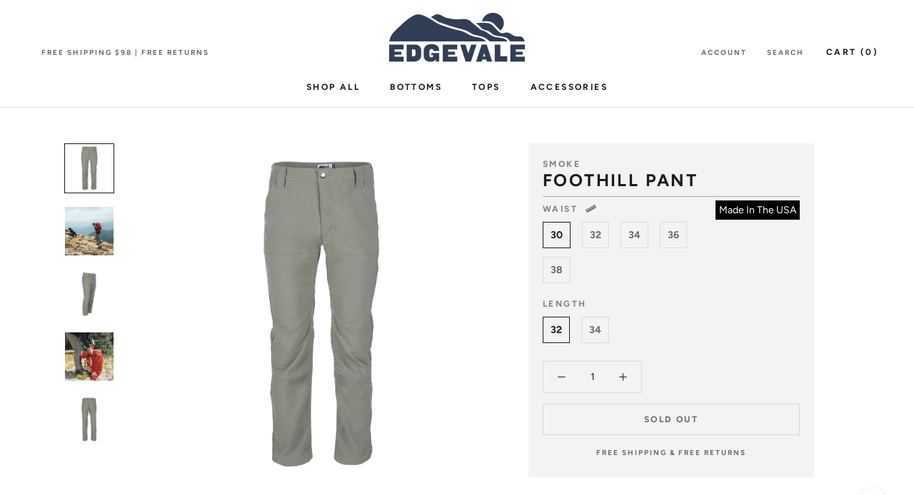

--- FILE ---
content_type: text/html; charset=utf-8
request_url: https://edgevale.com/products/foothill-pant-2
body_size: 31050
content:















<!doctype html>

<html class="no-js" lang="en">
  <head>
    <meta charset="utf-8"> 
    <meta http-equiv="X-UA-Compatible" content="IE=edge,chrome=1">
    <meta name="viewport" content="width=device-width, initial-scale=1.0, height=device-height, minimum-scale=1.0, user-scalable=0">
    <meta name="theme-color" content="">
<meta name="facebook-domain-verification" content="ozwjvd4fm7u9p9v9oxf6w2ic0h3ae2" />
    <title>
      Foothill Pant &ndash; Edgevale
    </title><meta name="description" content="Light, stretchy and still tougher than a $2 steak. You’ll be reaching for The Foothills when the occasion calls for all day comfort and four season wearability without sacrificing durability."><link rel="canonical" href="https://edgevale.com/products/foothill-pant-2">

    <script src="https://kit.fontawesome.com/7af862c83f.js" crossorigin="anonymous"></script><link rel="shortcut icon" href="//edgevale.com/cdn/shop/files/Edgevale_Favicon_32x32.png?v=1613772916" type="image/png"><meta property="og:type" content="product">
  <meta property="og:title" content="Foothill Pant"><meta property="og:image" content="http://edgevale.com/cdn/shop/products/Edgevale_foothill-pant_color_front_grande.jpg?v=1631541396">
    <meta property="og:image:secure_url" content="https://edgevale.com/cdn/shop/products/Edgevale_foothill-pant_color_front_grande.jpg?v=1631541396"><meta property="og:image" content="http://edgevale.com/cdn/shop/products/1_grande.png?v=1631541396">
    <meta property="og:image:secure_url" content="https://edgevale.com/cdn/shop/products/1_grande.png?v=1631541396"><meta property="og:image" content="http://edgevale.com/cdn/shop/products/Edgevale_foothill-pant_color_rightside_grande.jpg?v=1631541396">
    <meta property="og:image:secure_url" content="https://edgevale.com/cdn/shop/products/Edgevale_foothill-pant_color_rightside_grande.jpg?v=1631541396"><meta property="og:price:amount" content="129.00">
  <meta property="og:price:currency" content="USD"><meta property="og:description" content="Light, stretchy and still tougher than a $2 steak. You’ll be reaching for The Foothills when the occasion calls for all day comfort and four season wearability without sacrificing durability."><meta property="og:url" content="https://edgevale.com/products/foothill-pant-2">
<meta property="og:site_name" content="Edgevale"><meta name="twitter:card" content="summary"><meta name="twitter:title" content="Foothill Pant">
  <meta name="twitter:description" content="Forged in the Foothills We spend most of our free time exploring the foothills near our homebase in northern California. That’s where we first got the idea for our Foothill Pants. We wanted to create a pair of technical pants that didn’t feel technical. The Foothill Pants are built with a water-repellent, and abrasion-resistant ripstop fabric — it’s lightweight but still packs a serious punch. They’re perfect for taking a shortcut through some brush or hiking along the river to reach your favorite hidden camping spot. Every pair features double-knee reinforcements and generous two-way stretch for added comfort and protection where it counts. The back pocket design gives you a place to stash gloves or other small items with a secure velcro closure, and the innovative construction offers an extra layer of durability in the seat. The Foothills have a">
  <meta name="twitter:image" content="https://edgevale.com/cdn/shop/products/Edgevale_foothill-pant_color_front_600x600_crop_center.jpg?v=1631541396">

    
  <script>window.performance && window.performance.mark && window.performance.mark('shopify.content_for_header.start');</script><meta name="google-site-verification" content="kr2huHy0QQVmIDKem8VwHDlvpp5gUXIh5uMaXV1e5z4">
<meta id="shopify-digital-wallet" name="shopify-digital-wallet" content="/2166800/digital_wallets/dialog">
<meta name="shopify-checkout-api-token" content="35890d62ec4352dc0be0a49d8472ca83">
<link rel="alternate" type="application/json+oembed" href="https://edgevale.com/products/foothill-pant-2.oembed">
<script async="async" src="/checkouts/internal/preloads.js?locale=en-US"></script>
<link rel="preconnect" href="https://shop.app" crossorigin="anonymous">
<script async="async" src="https://shop.app/checkouts/internal/preloads.js?locale=en-US&shop_id=2166800" crossorigin="anonymous"></script>
<script id="apple-pay-shop-capabilities" type="application/json">{"shopId":2166800,"countryCode":"US","currencyCode":"USD","merchantCapabilities":["supports3DS"],"merchantId":"gid:\/\/shopify\/Shop\/2166800","merchantName":"Edgevale","requiredBillingContactFields":["postalAddress","email"],"requiredShippingContactFields":["postalAddress","email"],"shippingType":"shipping","supportedNetworks":["visa","masterCard","amex","discover","elo","jcb"],"total":{"type":"pending","label":"Edgevale","amount":"1.00"},"shopifyPaymentsEnabled":true,"supportsSubscriptions":true}</script>
<script id="shopify-features" type="application/json">{"accessToken":"35890d62ec4352dc0be0a49d8472ca83","betas":["rich-media-storefront-analytics"],"domain":"edgevale.com","predictiveSearch":true,"shopId":2166800,"locale":"en"}</script>
<script>var Shopify = Shopify || {};
Shopify.shop = "edgevaleusa.myshopify.com";
Shopify.locale = "en";
Shopify.currency = {"active":"USD","rate":"1.0"};
Shopify.country = "US";
Shopify.theme = {"name":"CASCADIA THEME UPDATE 16.04.21","id":121740820640,"schema_name":"Prestige","schema_version":"2.0.4","theme_store_id":null,"role":"main"};
Shopify.theme.handle = "null";
Shopify.theme.style = {"id":null,"handle":null};
Shopify.cdnHost = "edgevale.com/cdn";
Shopify.routes = Shopify.routes || {};
Shopify.routes.root = "/";</script>
<script type="module">!function(o){(o.Shopify=o.Shopify||{}).modules=!0}(window);</script>
<script>!function(o){function n(){var o=[];function n(){o.push(Array.prototype.slice.apply(arguments))}return n.q=o,n}var t=o.Shopify=o.Shopify||{};t.loadFeatures=n(),t.autoloadFeatures=n()}(window);</script>
<script>
  window.ShopifyPay = window.ShopifyPay || {};
  window.ShopifyPay.apiHost = "shop.app\/pay";
  window.ShopifyPay.redirectState = null;
</script>
<script id="shop-js-analytics" type="application/json">{"pageType":"product"}</script>
<script defer="defer" async type="module" src="//edgevale.com/cdn/shopifycloud/shop-js/modules/v2/client.init-shop-cart-sync_DlSlHazZ.en.esm.js"></script>
<script defer="defer" async type="module" src="//edgevale.com/cdn/shopifycloud/shop-js/modules/v2/chunk.common_D16XZWos.esm.js"></script>
<script type="module">
  await import("//edgevale.com/cdn/shopifycloud/shop-js/modules/v2/client.init-shop-cart-sync_DlSlHazZ.en.esm.js");
await import("//edgevale.com/cdn/shopifycloud/shop-js/modules/v2/chunk.common_D16XZWos.esm.js");

  window.Shopify.SignInWithShop?.initShopCartSync?.({"fedCMEnabled":true,"windoidEnabled":true});

</script>
<script>
  window.Shopify = window.Shopify || {};
  if (!window.Shopify.featureAssets) window.Shopify.featureAssets = {};
  window.Shopify.featureAssets['shop-js'] = {"shop-cart-sync":["modules/v2/client.shop-cart-sync_DKWYiEUO.en.esm.js","modules/v2/chunk.common_D16XZWos.esm.js"],"init-fed-cm":["modules/v2/client.init-fed-cm_vfPMjZAC.en.esm.js","modules/v2/chunk.common_D16XZWos.esm.js"],"init-shop-email-lookup-coordinator":["modules/v2/client.init-shop-email-lookup-coordinator_CR38P6MB.en.esm.js","modules/v2/chunk.common_D16XZWos.esm.js"],"init-shop-cart-sync":["modules/v2/client.init-shop-cart-sync_DlSlHazZ.en.esm.js","modules/v2/chunk.common_D16XZWos.esm.js"],"shop-cash-offers":["modules/v2/client.shop-cash-offers_CJw4IQ6B.en.esm.js","modules/v2/chunk.common_D16XZWos.esm.js","modules/v2/chunk.modal_UwFWkumu.esm.js"],"shop-toast-manager":["modules/v2/client.shop-toast-manager_BY778Uv6.en.esm.js","modules/v2/chunk.common_D16XZWos.esm.js"],"init-windoid":["modules/v2/client.init-windoid_DVhZdEm3.en.esm.js","modules/v2/chunk.common_D16XZWos.esm.js"],"shop-button":["modules/v2/client.shop-button_D2ZzKUPa.en.esm.js","modules/v2/chunk.common_D16XZWos.esm.js"],"avatar":["modules/v2/client.avatar_BTnouDA3.en.esm.js"],"init-customer-accounts-sign-up":["modules/v2/client.init-customer-accounts-sign-up_CQZUmjGN.en.esm.js","modules/v2/client.shop-login-button_Cu5K-F7X.en.esm.js","modules/v2/chunk.common_D16XZWos.esm.js","modules/v2/chunk.modal_UwFWkumu.esm.js"],"pay-button":["modules/v2/client.pay-button_CcBqbGU7.en.esm.js","modules/v2/chunk.common_D16XZWos.esm.js"],"init-shop-for-new-customer-accounts":["modules/v2/client.init-shop-for-new-customer-accounts_B5DR5JTE.en.esm.js","modules/v2/client.shop-login-button_Cu5K-F7X.en.esm.js","modules/v2/chunk.common_D16XZWos.esm.js","modules/v2/chunk.modal_UwFWkumu.esm.js"],"shop-login-button":["modules/v2/client.shop-login-button_Cu5K-F7X.en.esm.js","modules/v2/chunk.common_D16XZWos.esm.js","modules/v2/chunk.modal_UwFWkumu.esm.js"],"shop-follow-button":["modules/v2/client.shop-follow-button_BX8Slf17.en.esm.js","modules/v2/chunk.common_D16XZWos.esm.js","modules/v2/chunk.modal_UwFWkumu.esm.js"],"init-customer-accounts":["modules/v2/client.init-customer-accounts_DjKkmQ2w.en.esm.js","modules/v2/client.shop-login-button_Cu5K-F7X.en.esm.js","modules/v2/chunk.common_D16XZWos.esm.js","modules/v2/chunk.modal_UwFWkumu.esm.js"],"lead-capture":["modules/v2/client.lead-capture_ChWCg7nV.en.esm.js","modules/v2/chunk.common_D16XZWos.esm.js","modules/v2/chunk.modal_UwFWkumu.esm.js"],"checkout-modal":["modules/v2/client.checkout-modal_DPnpVyv-.en.esm.js","modules/v2/chunk.common_D16XZWos.esm.js","modules/v2/chunk.modal_UwFWkumu.esm.js"],"shop-login":["modules/v2/client.shop-login_leRXJtcZ.en.esm.js","modules/v2/chunk.common_D16XZWos.esm.js","modules/v2/chunk.modal_UwFWkumu.esm.js"],"payment-terms":["modules/v2/client.payment-terms_Bp9K0NXD.en.esm.js","modules/v2/chunk.common_D16XZWos.esm.js","modules/v2/chunk.modal_UwFWkumu.esm.js"]};
</script>
<script>(function() {
  var isLoaded = false;
  function asyncLoad() {
    if (isLoaded) return;
    isLoaded = true;
    var urls = ["https:\/\/static.klaviyo.com\/onsite\/js\/NsRJxf\/klaviyo.js?company_id=NsRJxf\u0026shop=edgevaleusa.myshopify.com"];
    for (var i = 0; i < urls.length; i++) {
      var s = document.createElement('script');
      s.type = 'text/javascript';
      s.async = true;
      s.src = urls[i];
      var x = document.getElementsByTagName('script')[0];
      x.parentNode.insertBefore(s, x);
    }
  };
  if(window.attachEvent) {
    window.attachEvent('onload', asyncLoad);
  } else {
    window.addEventListener('load', asyncLoad, false);
  }
})();</script>
<script id="__st">var __st={"a":2166800,"offset":-21600,"reqid":"e94f8de9-31d9-4799-ab9c-9e31f8d314fd-1768589461","pageurl":"edgevale.com\/products\/foothill-pant-2","u":"194cbf54f551","p":"product","rtyp":"product","rid":6982231064736};</script>
<script>window.ShopifyPaypalV4VisibilityTracking = true;</script>
<script id="captcha-bootstrap">!function(){'use strict';const t='contact',e='account',n='new_comment',o=[[t,t],['blogs',n],['comments',n],[t,'customer']],c=[[e,'customer_login'],[e,'guest_login'],[e,'recover_customer_password'],[e,'create_customer']],r=t=>t.map((([t,e])=>`form[action*='/${t}']:not([data-nocaptcha='true']) input[name='form_type'][value='${e}']`)).join(','),a=t=>()=>t?[...document.querySelectorAll(t)].map((t=>t.form)):[];function s(){const t=[...o],e=r(t);return a(e)}const i='password',u='form_key',d=['recaptcha-v3-token','g-recaptcha-response','h-captcha-response',i],f=()=>{try{return window.sessionStorage}catch{return}},m='__shopify_v',_=t=>t.elements[u];function p(t,e,n=!1){try{const o=window.sessionStorage,c=JSON.parse(o.getItem(e)),{data:r}=function(t){const{data:e,action:n}=t;return t[m]||n?{data:e,action:n}:{data:t,action:n}}(c);for(const[e,n]of Object.entries(r))t.elements[e]&&(t.elements[e].value=n);n&&o.removeItem(e)}catch(o){console.error('form repopulation failed',{error:o})}}const l='form_type',E='cptcha';function T(t){t.dataset[E]=!0}const w=window,h=w.document,L='Shopify',v='ce_forms',y='captcha';let A=!1;((t,e)=>{const n=(g='f06e6c50-85a8-45c8-87d0-21a2b65856fe',I='https://cdn.shopify.com/shopifycloud/storefront-forms-hcaptcha/ce_storefront_forms_captcha_hcaptcha.v1.5.2.iife.js',D={infoText:'Protected by hCaptcha',privacyText:'Privacy',termsText:'Terms'},(t,e,n)=>{const o=w[L][v],c=o.bindForm;if(c)return c(t,g,e,D).then(n);var r;o.q.push([[t,g,e,D],n]),r=I,A||(h.body.append(Object.assign(h.createElement('script'),{id:'captcha-provider',async:!0,src:r})),A=!0)});var g,I,D;w[L]=w[L]||{},w[L][v]=w[L][v]||{},w[L][v].q=[],w[L][y]=w[L][y]||{},w[L][y].protect=function(t,e){n(t,void 0,e),T(t)},Object.freeze(w[L][y]),function(t,e,n,w,h,L){const[v,y,A,g]=function(t,e,n){const i=e?o:[],u=t?c:[],d=[...i,...u],f=r(d),m=r(i),_=r(d.filter((([t,e])=>n.includes(e))));return[a(f),a(m),a(_),s()]}(w,h,L),I=t=>{const e=t.target;return e instanceof HTMLFormElement?e:e&&e.form},D=t=>v().includes(t);t.addEventListener('submit',(t=>{const e=I(t);if(!e)return;const n=D(e)&&!e.dataset.hcaptchaBound&&!e.dataset.recaptchaBound,o=_(e),c=g().includes(e)&&(!o||!o.value);(n||c)&&t.preventDefault(),c&&!n&&(function(t){try{if(!f())return;!function(t){const e=f();if(!e)return;const n=_(t);if(!n)return;const o=n.value;o&&e.removeItem(o)}(t);const e=Array.from(Array(32),(()=>Math.random().toString(36)[2])).join('');!function(t,e){_(t)||t.append(Object.assign(document.createElement('input'),{type:'hidden',name:u})),t.elements[u].value=e}(t,e),function(t,e){const n=f();if(!n)return;const o=[...t.querySelectorAll(`input[type='${i}']`)].map((({name:t})=>t)),c=[...d,...o],r={};for(const[a,s]of new FormData(t).entries())c.includes(a)||(r[a]=s);n.setItem(e,JSON.stringify({[m]:1,action:t.action,data:r}))}(t,e)}catch(e){console.error('failed to persist form',e)}}(e),e.submit())}));const S=(t,e)=>{t&&!t.dataset[E]&&(n(t,e.some((e=>e===t))),T(t))};for(const o of['focusin','change'])t.addEventListener(o,(t=>{const e=I(t);D(e)&&S(e,y())}));const B=e.get('form_key'),M=e.get(l),P=B&&M;t.addEventListener('DOMContentLoaded',(()=>{const t=y();if(P)for(const e of t)e.elements[l].value===M&&p(e,B);[...new Set([...A(),...v().filter((t=>'true'===t.dataset.shopifyCaptcha))])].forEach((e=>S(e,t)))}))}(h,new URLSearchParams(w.location.search),n,t,e,['guest_login'])})(!0,!0)}();</script>
<script integrity="sha256-4kQ18oKyAcykRKYeNunJcIwy7WH5gtpwJnB7kiuLZ1E=" data-source-attribution="shopify.loadfeatures" defer="defer" src="//edgevale.com/cdn/shopifycloud/storefront/assets/storefront/load_feature-a0a9edcb.js" crossorigin="anonymous"></script>
<script crossorigin="anonymous" defer="defer" src="//edgevale.com/cdn/shopifycloud/storefront/assets/shopify_pay/storefront-65b4c6d7.js?v=20250812"></script>
<script data-source-attribution="shopify.dynamic_checkout.dynamic.init">var Shopify=Shopify||{};Shopify.PaymentButton=Shopify.PaymentButton||{isStorefrontPortableWallets:!0,init:function(){window.Shopify.PaymentButton.init=function(){};var t=document.createElement("script");t.src="https://edgevale.com/cdn/shopifycloud/portable-wallets/latest/portable-wallets.en.js",t.type="module",document.head.appendChild(t)}};
</script>
<script data-source-attribution="shopify.dynamic_checkout.buyer_consent">
  function portableWalletsHideBuyerConsent(e){var t=document.getElementById("shopify-buyer-consent"),n=document.getElementById("shopify-subscription-policy-button");t&&n&&(t.classList.add("hidden"),t.setAttribute("aria-hidden","true"),n.removeEventListener("click",e))}function portableWalletsShowBuyerConsent(e){var t=document.getElementById("shopify-buyer-consent"),n=document.getElementById("shopify-subscription-policy-button");t&&n&&(t.classList.remove("hidden"),t.removeAttribute("aria-hidden"),n.addEventListener("click",e))}window.Shopify?.PaymentButton&&(window.Shopify.PaymentButton.hideBuyerConsent=portableWalletsHideBuyerConsent,window.Shopify.PaymentButton.showBuyerConsent=portableWalletsShowBuyerConsent);
</script>
<script data-source-attribution="shopify.dynamic_checkout.cart.bootstrap">document.addEventListener("DOMContentLoaded",(function(){function t(){return document.querySelector("shopify-accelerated-checkout-cart, shopify-accelerated-checkout")}if(t())Shopify.PaymentButton.init();else{new MutationObserver((function(e,n){t()&&(Shopify.PaymentButton.init(),n.disconnect())})).observe(document.body,{childList:!0,subtree:!0})}}));
</script>
<link id="shopify-accelerated-checkout-styles" rel="stylesheet" media="screen" href="https://edgevale.com/cdn/shopifycloud/portable-wallets/latest/accelerated-checkout-backwards-compat.css" crossorigin="anonymous">
<style id="shopify-accelerated-checkout-cart">
        #shopify-buyer-consent {
  margin-top: 1em;
  display: inline-block;
  width: 100%;
}

#shopify-buyer-consent.hidden {
  display: none;
}

#shopify-subscription-policy-button {
  background: none;
  border: none;
  padding: 0;
  text-decoration: underline;
  font-size: inherit;
  cursor: pointer;
}

#shopify-subscription-policy-button::before {
  box-shadow: none;
}

      </style>

<script>window.performance && window.performance.mark && window.performance.mark('shopify.content_for_header.end');</script>
  





  <script type="text/javascript">
    
      window.__shgMoneyFormat = window.__shgMoneyFormat || {"USD":{"currency":"USD","currency_symbol":"$","currency_symbol_location":"left","decimal_places":2,"decimal_separator":".","thousands_separator":","}};
    
    window.__shgCurrentCurrencyCode = window.__shgCurrentCurrencyCode || {
      currency: "USD",
      currency_symbol: "$",
      decimal_separator: ".",
      thousands_separator: ",",
      decimal_places: 2,
      currency_symbol_location: "left"
    };
  </script>




    <link rel="stylesheet" href="//edgevale.com/cdn/shop/t/32/assets/jquery.bxslider.css?v=53388802254237492711618519070">
    <link rel="stylesheet" href="//edgevale.com/cdn/shop/t/32/assets/theme.scss.css?v=137286524814115939961759331706">
    <script>var head = document.head;var script = document.createElement('script');script.type = 'text/javascript';script.src = "https://178796.tracking.hyros.com/v1/lst/universal-script?ph=e5a5d4e84a72b01ce73997ac4a9305f9a268dc8badafb2903874e60956c042dc&tag=!hyros";head.appendChild(script);</script>

    <script>
      // This allows to expose several variables to the global scope, to be used in scripts
      window.theme = {
        template: "product",
        shopCurrency: "USD",
        moneyFormat: "${{amount}}",
        moneyWithCurrencyFormat: "${{amount}} USD",
        currencyConversionEnabled: false,
        currencyConversionMoneyFormat: "money_format",
        currencyConversionRoundAmounts: true,
        productImageSize: "natural",
        searchMode: "product,article",
        showPageTransition: true,
        showElementStaggering: true,
        showImageZooming: true,
        enableExperimentalResizeObserver: false
      };

      window.languages = {
        cartAddNote: "Add Order Note",
        cartEditNote: "Edit Order Note",
        productImageLoadingError: "This image could not be loaded. Please try to reload the page.",
        productFormAddToCart: "Add to cart",
        productFormUnavailable: "Unavailable",
        productFormSoldOut: "Sold Out",
        shippingEstimatorOneResult: "1 option available:",
        shippingEstimatorMoreResults: "{{count}} options available:",
        shippingEstimatorNoResults: "No shipping could be found"
      };

      window.lazySizesConfig = {
        loadHidden: false,
        hFac: 0.5,
        expFactor: 2,
        ricTimeout: 150,
        lazyClass: 'Image--lazyLoad',
        loadingClass: 'Image--lazyLoading',
        loadedClass: 'Image--lazyLoaded'
      };

      document.documentElement.className = document.documentElement.className.replace('no-js', 'js');
      document.documentElement.style.setProperty('--window-height', window.innerHeight + 'px');

      // We do a quick detection of some features (we could use Modernizr but for so little...)
      (function() {
        document.documentElement.className += ((window.CSS && window.CSS.supports('(position: sticky) or (position: -webkit-sticky)')) ? ' supports-sticky' : ' no-supports-sticky');
        document.documentElement.className += (window.matchMedia('(-moz-touch-enabled: 1), (hover: none)')).matches ? ' no-supports-hover' : ' supports-hover';
      }());

      window.onpageshow = function (event) {
        if (event.persisted) {
          window.location.reload();
        }
      };
    </script>
    
          <!-- jQuery v2.2.3 ======================================================== -->
  <script src="//edgevale.com/cdn/shop/t/32/assets/jquery.min.js?v=58211863146907186831618519071" type="text/javascript"></script>


    <script src="//edgevale.com/cdn/shop/t/32/assets/lazysizes.min.js?v=174358363404432586981618519072" async></script>

    
<script src="https://polyfill-fastly.net/v3/polyfill.min.js?unknown=polyfill&features=fetch,Element.prototype.closest,Element.prototype.remove,Element.prototype.classList,Array.prototype.includes,Array.prototype.fill,Object.assign,CustomEvent,IntersectionObserver,IntersectionObserverEntry" defer></script>
    <script src="//edgevale.com/cdn/shop/t/32/assets/libs.min.js?v=88466822118989791001618519073" defer></script>
    <script src="//edgevale.com/cdn/shop/t/32/assets/theme.js?v=164622266093922187581618519076" defer></script>
    <script src="//edgevale.com/cdn/shop/t/32/assets/jquery.bxslider.min.js?v=43813546433208322651618519071" defer></script>
    <script src="//edgevale.com/cdn/shop/t/32/assets/custom.js?v=74514481970070819891618606205" defer></script>

    
  <script type="application/ld+json">
  {
    "@context": "http://schema.org",
    "@type": "Product",
    "offers": {
      "@type": "Offer",
      "availability":"//schema.org/OutOfStock",
      "price": "129.00",
      "priceCurrency": "USD"
    },
    "brand": "Edgevale",
    "name": "Foothill Pant",
    "description": "Forged in the Foothills We spend most of our free time exploring the foothills near our homebase in northern California. That’s where we first got the idea for our Foothill Pants. We wanted to create a pair of technical pants that didn’t feel technical. The Foothill Pants are built with a water-repellent, and abrasion-resistant ripstop fabric — it’s lightweight but still packs a serious punch. They’re perfect for taking a shortcut through some brush or hiking along the river to reach your favorite hidden camping spot.  Every pair features double-knee reinforcements and generous two-way stretch for added comfort and protection where it counts. The back pocket design gives you a place to stash gloves or other small items with a secure velcro closure, and the innovative construction offers an extra layer of durability in the seat. The Foothills have a slim fit with a gradual taper from the knee down for a clean, modern look. If you are between sizes or want a more clasic fit, we suggest sizing up. You can view a detailed measurement chart here. \n\n6 oz\nTwo way stretch\n96% polyester, 4% spandex ripstop\nDWR finish\nMil-spec pocketing\nDouble knee reinforcements\nCrotch gusset for freedom of movement\nArticulated knees\nCurved waistband\nMade in USA\n",
    "category": "Pants",
    "url": "https://edgevale.com/products/foothill-pant-2",
    "image": {
      "@type": "ImageObject",
      "url": "https://edgevale.com/cdn/shop/products/Edgevale_foothill-pant_color_front_1024x1024.jpg?v=1631541396",
      "image": "https://edgevale.com/cdn/shop/products/Edgevale_foothill-pant_color_front_1024x1024.jpg?v=1631541396",
      "name": "Foothill Pant",
      "width": 1024,
      "height": 1024
    }
  }
  </script>

    

    <meta name="google-site-verification" content="VhyPWUJvvirxUmAEz3d_BkKG9qshd3lRu3LERYJsjj8" />
  <!-- Global site tag (gtag.js) - Google Ads: 643907897 -->
<script async src="https://www.googletagmanager.com/gtag/js?id=AW-643907897"></script>
<script>
  window.dataLayer = window.dataLayer || [];
  function gtag(){dataLayer.push(arguments);}
  gtag('js', new Date());

  gtag('config', 'AW-643907897');
</script>

  <script src="https://www.dwin1.com/19038.js" type="text/javascript" defer="defer"></script>
  

  

<script type="text/javascript">
  
    window.SHG_CUSTOMER = null;
  
</script>









<script id="sca_fg_cart_ShowGiftAsProductTemplate" type="text/template">
  
  <div class="item not-sca-qv" id="sca-freegift-{{productID}}">
    <a class="close_box" style="display: none;position: absolute;top:5px;right: 10px;font-size: 22px;font-weight: bold;cursor: pointer;text-decoration:none;color: #aaa;">×</a>
    <a href="/products/{{productHandle}}" target="_blank"><img style="margin-left: auto; margin-right: auto; width: 50%;" class="lazyOwl" data-src="{{productImageURL}}"></a>
    <div class="sca-product-shop">
      <div class="review-summary3">
        <div class="yotpo bottomLine" style="text-align:center"
          data-product-id="{{productID}}"
          data-product-models="{{productID}}"
          data-name="{{productTitle}}"
          data-url="/products/{{productHandle}}">
        </div>
      </div>
      <div class="f-fix"><span class="sca-product-title" style="white-space: nowrap;color:#000;{{showfgTitle}}">{{productTitle}}</span>
          <div id="product-variants-{{productID}}">
            <div class="sca-price" id="price-field-{{productID}}">
              <span class="sca-old-price">{{variant_compare_at_price}}</span>
              <span class="sca-special-price">{{variant_price}}</span>
            </div>
            <div id="stay-content-sca-freegift-{{productID}}" class="sca-fg-cart-item">
              <a class="close_box" style="display: none;position: absolute;top:5px;right: 10px;font-size: 22px;font-weight: bold;cursor: pointer;text-decoration:none;color: #aaa;">×</a>
              <select id="product-select-{{productID}}" name="id" style="display: none">
                {{optionVariantData}}
              </select>
            </div>
          </div>
          <button type='button' id="sca-btn-select-{{productID}}" class="sca-button" onclick="onclickSelect_{{productID}}();"><span>{{SelectButton}}</span></button>
          <button type='button' id="sca-btn-{{productID}}" class="sca-button" style="display: none"><span>{{AddToCartButton}}</span></button>
      </div>
    </div>
  </div>
  
</script>
<script id = "sca_fg_cart_ShowGiftAsProductScriptTemplate" type="text/template">
  
  
    var selectCallback_{{productID}}=function(t,a){if(t?(t.available?(SECOMAPP.jQuery("#sca-btn-{{productID}}").removeClass("disabled").removeAttr("disabled").html("<span>{{AddToCartButton}}</span>").fadeTo(200,1),SECOMAPP.jQuery("#sca-btn-{{productID}}").unbind("click"),SECOMAPP.jQuery("#sca-btn-{{productID}}").click(SECOMAPP.jQuery.proxy(function(){SECOMAPP.addGiftToCart(t.id,1)},t))):SECOMAPP.jQuery("#sca-btn-{{productID}}").html("<span>{{UnavailableButton}}</span>").addClass("disabled").attr("disabled","disabled").fadeTo(200,.5),t.compare_at_price>t.price?SECOMAPP.jQuery("#price-field-{{productID}}").html("<span class='sca-old-price'>"+SECOMAPP.formatMoney(t.compare_at_price)+"</span>&nbsp;<s class='sca-special-price'>"+SECOMAPP.formatMoney(t.price)+"</s>"):SECOMAPP.jQuery("#price-field-{{productID}}").html("<span class='sca-special-price'>"+SECOMAPP.formatMoney(t.price)+"</span>")):SECOMAPP.jQuery("#sca-btn-{{productID}}").html("<span>{{UnavailableButton}}</span>").addClass("disabled").attr("disabled","disabled").fadeTo(200,.5),t&&t.featured_image){var e=SECOMAPP.jQuery("#sca-freegift-{{productID}} img"),_=t.featured_image,c=e[0];Shopify.Image.switchImage(_,c,function(t,a,e){SECOMAPP.jQuery(e).parents("a").attr("href",t),SECOMAPP.jQuery(e).attr("src",t)})}},onclickSelect_{{productID}}=function(t){SECOMAPP.jQuery.getJSON("/products/{{productHandle}}.js",{_:(new Date).getTime()},function(t){SECOMAPP.jQuery(".owl-item #sca-freegift-{{productID}} span.sca-product-title").html(t.title);var e=[];SECOMAPP.jQuery.each(t.options,function(t,a){e[t]=a.name}),t.options=e;for(var a={{variantsGiftList}},_={{mainVariantsList}},c=t.variants.length-1;-1<c;c--)a.indexOf(t.variants[c].id)<0&&_.indexOf(t.variants[c].id)<0&&t.variants.splice(c,1);for(var o=_.length-1;-1<o;o--){var i=a[o],r=_[o],n=-1,s=-1;for(c=t.variants.length-1;-1<c;c--)t.variants[c].id==i?n=c:t.variants[c].id==r&&(s=c);-1<n&&-1<s&n!==s?("undefined"!=typeof SECOMAPP&&void 0!==SECOMAPP.fgsettings&&!0===SECOMAPP.fgsettings.sca_sync_gift&&void 0!==SECOMAPP.fgsettings.sca_fg_gift_variant_quantity_format&&"equal_original_inventory"===SECOMAPP.fgsettings.sca_fg_gift_variant_quantity_format&&(t.variants[n].available=t.variants[s].available,t.variants[n].inventory_management=t.variants[s].inventory_management),t.variants[n].option1=t.variants[s].option1,t.variants[n].options[0].name=t.variants[s].options[0].name,t.variants[n].options[1]&&(t.variants[n].options[1].name=t.variants[s].options[1].name,t.variants[n].option2=t.variants[s].option2),t.variants[n].options[2]&&(t.variants[n].options[2].name=t.variants[s].options[2].name,t.variants[n].option3=t.variants[s].option3),t.variants[n].title=t.variants[s].title,t.variants[n].name=t.variants[s].name,t.variants[n].public_title=t.variants[s].public_title,t.variants.splice(s,1)):(t.variants[s].id=i,t.variants[s].compare_at_price||(t.variants[s].compare_at_price=t.variants[s].price),t.variants[s].price=SECOMAPP.fgdata.giftid_price_mapping[i])}SECOMAPP.jQuery("#sca-btn-select-{{productID}}").hide(),SECOMAPP.jQuery("#product-select-{{productID}}").show(),SECOMAPP.jQuery("#sca-btn-{{productID}}").show(),SECOMAPP.jQuery("#stay-content-sca-freegift-{{productID}} .close_box").show(),SECOMAPP.jQuery("#stay-content-sca-freegift-{{productID}} .close_box").click(function(){SECOMAPP.jQuery("#stay-content-sca-freegift-{{productID}}").hide(),SECOMAPP.jQuery("#sca-btn-{{productID}}").hide(),SECOMAPP.jQuery("#sca-btn-select-{{productID}}").show()}),onclickSelect_{{productID}}=function(){SECOMAPP.jQuery("#stay-content-sca-freegift-{{productID}}").show(),SECOMAPP.jQuery("#sca-btn-{{productID}}").show(),SECOMAPP.jQuery("#sca-btn-select-{{productID}}").hide()},1==t.variants.length?(-1!==t.variants[0].title.indexOf("Default")&&SECOMAPP.jQuery("#sca-freegift-{{productID}} .selector-wrapper").hide(),1==t.variants[0].available&&(SECOMAPP.jQuery("#sca-btn-{{productID}}").show(),SECOMAPP.jQuery("#sca-btn-select-{{productID}}").hide(),SECOMAPP.jQuery("#sca-btn-{{productID}}").removeClass("disabled").removeAttr("disabled").html("<span>{{AddToCartButton}}</span>").fadeTo(200,1),SECOMAPP.jQuery("#sca-btn-{{productID}}").unbind("click"),SECOMAPP.jQuery("#sca-btn-{{productID}}").click(SECOMAPP.jQuery.proxy(function(){SECOMAPP.addGiftToCart(t.variants[0].id,1)},t)))):(new Shopify.OptionSelectors("product-select-{{productID}}",{product:t,onVariantSelected:selectCallback_{{productID}},enableHistoryState:!0}),SECOMAPP.jQuery("#stay-content-sca-freegift-{{productID}}").show(),SECOMAPP.jQuery("#stay-content-sca-freegift-{{productID}}").focus())})};1=={{variantsGiftList}}.length&&onclickSelect_{{productID}}();
  
</script>

<script id="sca_fg_cart_ShowGiftAsVariantTemplate" type="text/template">
  
  <div class="item not-sca-qv" id="sca-freegift-{{variantID}}">
    <a href="/products/{{productHandle}}?variant={{originalVariantID}}" target="_blank"><img style="margin-left: auto; margin-right: auto; width: 50%;" class="lazyOwl" data-src="{{variantImageURL}}"></a>
    <div class="sca-product-shop">
      <div class="review-summary3">
        <div class="yotpo bottomLine" style="text-align:center"
          data-product-id="{{productID}}"
          data-product-models="{{productID}}"
          data-name="{{productTitle}}"
          data-url="/products/{{productHandle}}">
        </div>
      </div>
      <div class="f-fix">
        <span class="sca-product-title" style="white-space: nowrap;color:#000;">{{variantTitle}}</span>
        <div class="sca-price">
          <span class="sca-old-price">{{variant_compare_at_price}}</span>
          <span class="sca-special-price">{{variant_price}}</span>
        </div>
        <button type="button" id="sca-btn{{variantID}}" class="sca-button" onclick="SECOMAPP.addGiftToCart({{variantID}},1);">
          <span>{{AddToCartButton}}</span>
        </button>
      </div>
    </div>
  </div>
  
</script>

<script id="sca_fg_prod_GiftList" type="text/template">
  
  <a style="text-decoration: none !important" id ="{{giftShowID}}" class="product-image freegif-product-image freegift-info-{{giftShowID}}"
     title="{{giftTitle}}" href="/products/{{productsHandle}}">
    <img class="not-sca-qv" src="{{giftImgUrl}}" alt="{{giftTitle}}" />
  </a>
  
</script>

<script id="sca_fg_prod_Gift_PopupDetail" type="text/template">
  
  <div class="sca-fg-item fg-info-{{giftShowID}}" style="display:none;z-index:2147483647;">
    <div class="sca-fg-item-options">
      <div class="sca-fg-item-option-title">
        <em>{{freegiftRuleName}}</em>
      </div>
      <div class="sca-fg-item-option-ct">
        <!--        <div class="sca-fg-image-item">
                        <img src="{{giftImgUrl}}" /> -->
        <div class="sca-fg-item-name">
          <a href="#">{{giftTitle}}</a>
        </div>
        <!--        </div> -->
      </div>
    </div>
  </div>
  
</script>

<script id="sca_fg_ajax_GiftListPopup" type="text/template">
  
  <div id="freegift_popup" class="mfp-hide">
    <div id="sca-fg-owl-carousel">
      <div id="freegift_cart_container" class="sca-fg-cart-container" style="display: none;">
        <div id="freegift_message" class="owl-carousel"></div>
      </div>
      <div id="sca-fg-slider-cart" style="display: none;">
        <div class="sca-fg-cart-title">
          <strong>{{popupTitle}}</strong>
        </div>
        <div id="sca_freegift_list" class="owl-carousel"></div>
      </div>
    </div>
  </div>
  
</script>

<script id="sca_fg_checkout_confirm_popup" type="text/template">
    
         <div class='sca-fg-checkout-confirm-popup' style='font-family: "Myriad","Cardo","Big Caslon","Bodoni MT",Georgia,serif; position: relative;background: #FFF;padding: 20px 20px 50px 20px;width: auto;max-width: 500px;margin: 20px auto;'>
             <h1 style='font-family: "Oswald","Cardo","Big Caslon","Bodoni MT",Georgia,serif;'>YOU CAN STILL ADD MORE!</h1>
             <p>You get 1 free item with every product purchased. It looks like you can still add more free item(s) to your cart. What would you like to do?</p>
             <p class='sca-fg-checkout-confirm-buttons' style='float: right;'>
                 <a class='btn popup-modal-dismiss action_button add_to_cart' href='#' style='width: 200px !important;margin-right: 20px;'>ADD MORE</a>
                 <a class='btn checkout__button continue-checkout action_button add_to_cart' href='/checkout' style='width: 200px !important;'>CHECKOUT</a>
             </p>
         </div>
    
</script>



<link href="//edgevale.com/cdn/shop/t/32/assets/sca.freegift.css?v=95952017956023990191618519075" rel="stylesheet" type="text/css" media="all" />
<script src="//edgevale.com/cdn/shopifycloud/storefront/assets/themes_support/option_selection-b017cd28.js" type="text/javascript"></script>
<script data-cfasync="false">
    Shopify.money_format = "${{amount}}";
    //enable checking free gifts condition when checkout clicked
    if ((typeof SECOMAPP) === 'undefined') { window.SECOMAPP = {}; };
    SECOMAPP.enableOverrideCheckout = true;
    //    SECOMAPP.preStopAppCallback = function(cart){
    //        if(typeof yotpo!=='undefined' && typeof yotpo.initWidgets==='function'){
    //            yotpo.initWidgets();
    //        }
    //    }
</script>
<script type="text/javascript">(function(){if(typeof SECOMAPP==="undefined"){SECOMAPP={}};if(typeof Shopify==="undefined"){Shopify={}};SECOMAPP.fg_ver=1637936564;SECOMAPP.fg_scriptfile="freegifts_20211029.min.js";SECOMAPP.gifts_list_avai={"42089350201593":true,"37256250392736":true,"42089350234361":true,"37256091926688":true,"42089363308793":true};})();</script>

<script data-cfasync="false" type="text/javascript">
  /* Smart Ecommerce App (SEA Inc)
  * http://www.secomapp.com
  * Do not reuse those source codes if don't have permission of us.
  * */
  
  
  !function(){Array.isArray||(Array.isArray=function(e){return"[object Array]"===Object.prototype.toString.call(e)}),"function"!=typeof Object.create&&(Object.create=function(e){function t(){}return t.prototype=e,new t}),Object.keys||(Object.keys=function(e){var t,o=[];for(t in e)Object.prototype.hasOwnProperty.call(e,t)&&o.push(t);return o}),String.prototype.endsWith||Object.defineProperty(String.prototype,"endsWith",{value:function(e,t){var o=this.toString();(void 0===t||t>o.length)&&(t=o.length),t-=e.length;var r=o.indexOf(e,t);return-1!==r&&r===t},writable:!0,enumerable:!0,configurable:!0}),Array.prototype.indexOf||(Array.prototype.indexOf=function(e,t){var o;if(null==this)throw new TypeError('"this" is null or not defined');var r=Object(this),i=r.length>>>0;if(0===i)return-1;var n=+t||0;if(Math.abs(n)===1/0&&(n=0),n>=i)return-1;for(o=Math.max(n>=0?n:i-Math.abs(n),0);o<i;){if(o in r&&r[o]===e)return o;o++}return-1}),Array.prototype.forEach||(Array.prototype.forEach=function(e,t){var o,r;if(null==this)throw new TypeError(" this is null or not defined");var i=Object(this),n=i.length>>>0;if("function"!=typeof e)throw new TypeError(e+" is not a function");for(arguments.length>1&&(o=t),r=0;r<n;){var a;r in i&&(a=i[r],e.call(o,a,r,i)),r++}}),console=console||{},console.log=console.log||function(){},"undefined"==typeof Shopify&&(Shopify={}),"function"!=typeof Shopify.onError&&(Shopify.onError=function(){}),"undefined"==typeof SECOMAPP&&(SECOMAPP={}),SECOMAPP.removeGiftsVariant=function(e){setTimeout(function(){try{e("select option").not(".sca-fg-cart-item select option").filter(function(){var t=e(this).val(),o=e(this).text();-1!==o.indexOf(" - ")&&(o=o.slice(0,o.indexOf(" - ")));var r=[];return-1!==o.indexOf(" / ")&&(r=o.split(" / "),o=r[r.length-1]),!!(void 0!==SECOMAPP.gifts_list_avai&&void 0!==SECOMAPP.gifts_list_avai[t]||o.endsWith("% off)"))&&(e(this).parent("select").find("option").not(".sca-fg-cart-item select option").filter(function(){var r=e(this).val();return e(this).text().endsWith(o)||r==t}).remove(),e(".dropdown *,ul li,label,div").filter(function(){var r=e(this).html(),i=e(this).data("value");return r&&r.endsWith(o)||i==t}).remove(),!0)})}catch(e){console.log(e)}},500)},SECOMAPP.formatMoney=function(e,t){"string"==typeof e&&(e=e.replace(".",""));var o="",r="undefined"!=typeof Shopify&&void 0!==Shopify.money_format?Shopify.money_format:"{{amount}}",i=/\{\{\s*(\w+)\s*\}\}/,n=t||(void 0!==this.fgsettings&&"string"==typeof this.fgsettings.sca_currency_format&&this.fgsettings.sca_currency_format.indexOf("amount")>-1?this.fgsettings.sca_currency_format:null)||r;if(n.indexOf("amount_no_decimals_no_comma_separator")<0&&n.indexOf("amount_no_comma_separator_up_cents")<0&&n.indexOf("amount_up_cents")<0&&"function"==typeof Shopify.formatMoney)return Shopify.formatMoney(e,n);function a(e,t){return void 0===e?t:e}function s(e,t,o,r,i,n){if(t=a(t,2),o=a(o,","),r=a(r,"."),isNaN(e)||null==e)return 0;var s=(e=(e/100).toFixed(t)).split(".");return s[0].replace(/(\d)(?=(\d\d\d)+(?!\d))/g,"$1"+o)+(s[1]?i&&n?i+s[1]+n:r+s[1]:"")}switch(n.match(i)[1]){case"amount":o=s(e,2);break;case"amount_no_decimals":o=s(e,0);break;case"amount_with_comma_separator":o=s(e,2,",",".");break;case"amount_no_decimals_with_comma_separator":o=s(e,0,",",".");break;case"amount_no_decimals_no_comma_separator":o=s(e,0,"","");break;case"amount_up_cents":o=s(e,2,",","","<sup>","</sup>");break;case"amount_no_comma_separator_up_cents":o=s(e,2,"","","<sup>","</sup>")}return n.replace(i,o)},SECOMAPP.setCookie=function(e,t,o,r,i){var n=new Date;n.setTime(n.getTime()+24*o*60*60*1e3+60*r*1e3);var a="expires="+n.toUTCString();document.cookie=e+"="+t+";"+a+(i?";path="+i:";path=/")},SECOMAPP.deleteCookie=function(e,t){document.cookie=e+"=; expires=Thu, 01 Jan 1970 00:00:00 UTC; "+(t?";path="+t:";path=/")},SECOMAPP.getCookie=function(e){for(var t=e+"=",o=document.cookie.split(";"),r=0;r<o.length;r++){for(var i=o[r];" "==i.charAt(0);)i=i.substring(1);if(0==i.indexOf(t))return i.substring(t.length,i.length)}return""},SECOMAPP.getQueryString=function(){for(var e={},t=window.location.search.substring(1).split("&"),o=0;o<t.length;o++){var r=t[o].split("=");if(void 0===e[r[0]])e[r[0]]=decodeURIComponent(r[1]);else if("string"==typeof e[r[0]]){var i=[e[r[0]],decodeURIComponent(r[1])];e[r[0]]=i}else e[r[0]].push(decodeURIComponent(r[1]))}return e},SECOMAPP.freegifts_product_json=function(e){if(Array.isArray||(Array.isArray=function(e){return"[object Array]"===Object.prototype.toString.call(e)}),String.prototype.endsWith||Object.defineProperty(String.prototype,"endsWith",{value:function(e,t){var o=this.toString();(void 0===t||t>o.length)&&(t=o.length),t-=e.length;var r=o.indexOf(e,t);return-1!==r&&r===t}}),e){if(e.options&&Array.isArray(e.options))for(var t=0;t<e.options.length;t++){if(void 0!==e.options[t]&&void 0!==e.options[t].values)if((r=e.options[t]).values&&Array.isArray(r.values))for(var o=0;o<r.values.length;o++)(r.values[o].endsWith("(Freegifts)")||r.values[o].endsWith("% off)"))&&(r.values.splice(o,1),o--)}if(e.options_with_values&&Array.isArray(e.options_with_values))for(t=0;t<e.options_with_values.length;t++){var r;if(void 0!==e.options_with_values[t]&&void 0!==e.options_with_values[t].values)if((r=e.options_with_values[t]).values&&Array.isArray(r.values))for(o=0;o<r.values.length;o++)(r.values[o].title.endsWith("(Freegifts)")||r.values[o].title.endsWith("% off)"))&&(r.values.splice(o,1),o--)}var i=e.price,n=e.price_max,a=e.price_min,s=e.compare_at_price,c=e.compare_at_price_max,f=e.compare_at_price_min;if(e.variants&&Array.isArray(e.variants))for(var p=0;e.variants.length,void 0!==e.variants[p];p++){var l=e.variants[p],u=l.option3?l.option3:l.option2?l.option2:l.option1?l.option1:l.title?l.title:"";"undefined"!=typeof SECOMAPP&&void 0!==SECOMAPP.gifts_list_avai&&void 0!==SECOMAPP.gifts_list_avai[l.id]||u.endsWith("(Freegifts)")||u.endsWith("% off)")?(e.variants.splice(p,1),p-=1):((!n||n>=l.price)&&(n=l.price,i=l.price),(!a||a<=l.price)&&(a=l.price),l.compare_at_price&&((!c||c>=l.compare_at_price)&&(c=l.compare_at_price,s=l.compare_at_price),(!f||f<=l.compare_at_price)&&(f=l.compare_at_price)),void 0!==l.available&&1==l.available&&(e.available=!0))}e.price=i,e.price_max=a==n?null:a,e.price_min=n==a?null:n,e.compare_at_price=s,e.compare_at_price_max=f,e.compare_at_price_min=c,e.price_varies=n<a,e.compare_at_price_varies=c<f}return e},SECOMAPP.fg_codes=[],""!==SECOMAPP.getCookie("sca_fg_codes")&&(SECOMAPP.fg_codes=JSON.parse(SECOMAPP.getCookie("sca_fg_codes")));var e=SECOMAPP.getQueryString();e.freegifts_code&&-1===SECOMAPP.fg_codes.indexOf(e.freegifts_code)&&(void 0!==SECOMAPP.activateOnlyOnePromoCode&&!0===SECOMAPP.activateOnlyOnePromoCode&&(SECOMAPP.fg_codes=[]),SECOMAPP.fg_codes.push(e.freegifts_code),SECOMAPP.setCookie("sca_fg_codes",JSON.stringify(SECOMAPP.fg_codes)))}();
  
  ;SECOMAPP.customer={};SECOMAPP.customer.orders=[];SECOMAPP.customer.freegifts=[];;SECOMAPP.customer.email=null;SECOMAPP.customer.first_name=null;SECOMAPP.customer.last_name=null;SECOMAPP.customer.tags=null;SECOMAPP.customer.orders_count=null;SECOMAPP.customer.total_spent=null;
</script>


  

  

  <!-- RedRetarget App Hook start -->
<link rel="dns-prefetch" href="https://trackifyx.redretarget.com">


<!-- HOOK JS-->

<meta name="tfx:tags" content=" bottoms,  label:Made In The USA,  pants,  rtly-policy-window-days:365,  size-chart:foothill-pant-measurements,  ss20, ">
<meta name="tfx:collections" content="all, fall pants, Fall Pants Sale, FOOTHILL PANTS, GIFTS UNDER $200, MADE IN THE USA, Pants, STRETCH, ">







<script id="tfx-cart">
    
    window.tfxCart = {"note":null,"attributes":{},"original_total_price":0,"total_price":0,"total_discount":0,"total_weight":0.0,"item_count":0,"items":[],"requires_shipping":false,"currency":"USD","items_subtotal_price":0,"cart_level_discount_applications":[],"checkout_charge_amount":0}
</script>



<script id="tfx-product">
    
    window.tfxProduct = {"id":6982231064736,"title":"Foothill Pant","handle":"foothill-pant-2","description":"Forged in the Foothills \u003c!-- split --\u003eWe spend most of our free time exploring the foothills near our homebase in northern California. That’s where we first got the idea for our Foothill Pants. We wanted to create a pair of technical pants that didn’t feel technical. \u003cbr\u003e\u003cbr\u003eThe Foothill Pants are built with a water-repellent, and abrasion-resistant ripstop fabric — it’s lightweight but still packs a serious punch. They’re perfect for taking a shortcut through some brush or hiking along the river to reach your favorite hidden camping spot. \u003cbr\u003e\u003cbr\u003e Every pair features double-knee reinforcements and generous two-way stretch for added comfort and protection where it counts. The back pocket design gives you a place to stash gloves or other small items with a secure velcro closure, and the innovative construction offers an extra layer of durability in the seat.\u003c!-- split --\u003e The Foothills have a slim fit with a gradual taper from the knee down for a clean, modern look. If you are between sizes or want a more clasic fit, we suggest sizing up. You can view a detailed measurement chart \u003cspan style=\"text-decoration: underline;\"\u003e\u003cstrong\u003e\u003ca href=\"https:\/\/edgevaleusa.com\/pages\/foothill-pant-size-chart\" target=\"_blank\" rel=\"noopener noreferrer\"\u003ehere\u003c\/a\u003e\u003c\/strong\u003e\u003c\/span\u003e. \u003c!-- split --\u003e\u003cbr\u003e\n\u003cul\u003e\n\u003cli\u003e6 oz\u003c\/li\u003e\n\u003cli\u003eTwo way stretch\u003c\/li\u003e\n\u003cli\u003e96% polyester, 4% spandex ripstop\u003c\/li\u003e\n\u003cli\u003eDWR finish\u003c\/li\u003e\n\u003cli\u003eMil-spec pocketing\u003c\/li\u003e\n\u003cli\u003eDouble knee reinforcements\u003c\/li\u003e\n\u003cli\u003eCrotch gusset for freedom of movement\u003c\/li\u003e\n\u003cli\u003eArticulated knees\u003c\/li\u003e\n\u003cli\u003eCurved waistband\u003c\/li\u003e\n\u003cli\u003eMade in USA\u003c\/li\u003e\n\u003c\/ul\u003e","published_at":"2021-09-20T12:14:01-05:00","created_at":"2021-09-13T08:49:30-05:00","vendor":"Edgevale","type":"Pants","tags":["bottoms","label:Made In The USA","pants","rtly-policy-window-days:365","size-chart:foothill-pant-measurements","ss20"],"price":12900,"price_min":12900,"price_max":12900,"available":false,"price_varies":false,"compare_at_price":0,"compare_at_price_min":0,"compare_at_price_max":0,"compare_at_price_varies":false,"variants":[{"id":40914231296160,"title":"30 \/ 32 \/ SMOKE","option1":"30","option2":"32","option3":"SMOKE","sku":"SPSMOKE-3032","requires_shipping":true,"taxable":true,"featured_image":null,"available":false,"name":"Foothill Pant - 30 \/ 32 \/ SMOKE","public_title":"30 \/ 32 \/ SMOKE","options":["30","32","SMOKE"],"price":12900,"weight":522,"compare_at_price":0,"inventory_quantity":0,"inventory_management":"shopify","inventory_policy":"deny","barcode":null,"requires_selling_plan":false,"selling_plan_allocations":[]},{"id":40914231361696,"title":"32 \/ 32 \/ SMOKE","option1":"32","option2":"32","option3":"SMOKE","sku":"SPSMOKE-3232","requires_shipping":true,"taxable":true,"featured_image":null,"available":false,"name":"Foothill Pant - 32 \/ 32 \/ SMOKE","public_title":"32 \/ 32 \/ SMOKE","options":["32","32","SMOKE"],"price":12900,"weight":522,"compare_at_price":0,"inventory_quantity":0,"inventory_management":"shopify","inventory_policy":"deny","barcode":null,"requires_selling_plan":false,"selling_plan_allocations":[]},{"id":40914231427232,"title":"34 \/ 32 \/ SMOKE","option1":"34","option2":"32","option3":"SMOKE","sku":"SPSMOKE-3432","requires_shipping":true,"taxable":true,"featured_image":null,"available":false,"name":"Foothill Pant - 34 \/ 32 \/ SMOKE","public_title":"34 \/ 32 \/ SMOKE","options":["34","32","SMOKE"],"price":12900,"weight":522,"compare_at_price":0,"inventory_quantity":0,"inventory_management":"shopify","inventory_policy":"deny","barcode":null,"requires_selling_plan":false,"selling_plan_allocations":[]},{"id":40914231460000,"title":"34 \/ 34 \/ SMOKE","option1":"34","option2":"34","option3":"SMOKE","sku":"SPSMOKE-3434","requires_shipping":true,"taxable":true,"featured_image":null,"available":false,"name":"Foothill Pant - 34 \/ 34 \/ SMOKE","public_title":"34 \/ 34 \/ SMOKE","options":["34","34","SMOKE"],"price":12900,"weight":522,"compare_at_price":0,"inventory_quantity":0,"inventory_management":"shopify","inventory_policy":"deny","barcode":null,"requires_selling_plan":false,"selling_plan_allocations":[]},{"id":40914231492768,"title":"36 \/ 32 \/ SMOKE","option1":"36","option2":"32","option3":"SMOKE","sku":"SPSMOKE-3632","requires_shipping":true,"taxable":true,"featured_image":null,"available":false,"name":"Foothill Pant - 36 \/ 32 \/ SMOKE","public_title":"36 \/ 32 \/ SMOKE","options":["36","32","SMOKE"],"price":12900,"weight":522,"compare_at_price":0,"inventory_quantity":0,"inventory_management":"shopify","inventory_policy":"deny","barcode":null,"requires_selling_plan":false,"selling_plan_allocations":[]},{"id":40914231558304,"title":"38 \/ 34 \/ SMOKE","option1":"38","option2":"34","option3":"SMOKE","sku":"SPSMOKE-3834","requires_shipping":true,"taxable":true,"featured_image":null,"available":false,"name":"Foothill Pant - 38 \/ 34 \/ SMOKE","public_title":"38 \/ 34 \/ SMOKE","options":["38","34","SMOKE"],"price":12900,"weight":522,"compare_at_price":0,"inventory_quantity":0,"inventory_management":"shopify","inventory_policy":"deny","barcode":null,"requires_selling_plan":false,"selling_plan_allocations":[]}],"images":["\/\/edgevale.com\/cdn\/shop\/products\/Edgevale_foothill-pant_color_front.jpg?v=1631541396","\/\/edgevale.com\/cdn\/shop\/products\/1.png?v=1631541396","\/\/edgevale.com\/cdn\/shop\/products\/Edgevale_foothill-pant_color_rightside.jpg?v=1631541396","\/\/edgevale.com\/cdn\/shop\/products\/2.png?v=1631541396","\/\/edgevale.com\/cdn\/shop\/products\/Edgevale_foothill-pant_color_back.jpg?v=1631541396"],"featured_image":"\/\/edgevale.com\/cdn\/shop\/products\/Edgevale_foothill-pant_color_front.jpg?v=1631541396","options":["WAIST","LENGTH","COLOR"],"media":[{"alt":null,"id":22570898358432,"position":1,"preview_image":{"aspect_ratio":1.0,"height":3500,"width":3500,"src":"\/\/edgevale.com\/cdn\/shop\/products\/Edgevale_foothill-pant_color_front.jpg?v=1631541396"},"aspect_ratio":1.0,"height":3500,"media_type":"image","src":"\/\/edgevale.com\/cdn\/shop\/products\/Edgevale_foothill-pant_color_front.jpg?v=1631541396","width":3500},{"alt":null,"id":22570904092832,"position":2,"preview_image":{"aspect_ratio":1.0,"height":2048,"width":2048,"src":"\/\/edgevale.com\/cdn\/shop\/products\/1.png?v=1631541396"},"aspect_ratio":1.0,"height":2048,"media_type":"image","src":"\/\/edgevale.com\/cdn\/shop\/products\/1.png?v=1631541396","width":2048},{"alt":null,"id":22570898391200,"position":3,"preview_image":{"aspect_ratio":1.0,"height":3500,"width":3500,"src":"\/\/edgevale.com\/cdn\/shop\/products\/Edgevale_foothill-pant_color_rightside.jpg?v=1631541396"},"aspect_ratio":1.0,"height":3500,"media_type":"image","src":"\/\/edgevale.com\/cdn\/shop\/products\/Edgevale_foothill-pant_color_rightside.jpg?v=1631541396","width":3500},{"alt":null,"id":22570904158368,"position":4,"preview_image":{"aspect_ratio":1.0,"height":2048,"width":2048,"src":"\/\/edgevale.com\/cdn\/shop\/products\/2.png?v=1631541396"},"aspect_ratio":1.0,"height":2048,"media_type":"image","src":"\/\/edgevale.com\/cdn\/shop\/products\/2.png?v=1631541396","width":2048},{"alt":null,"id":22570898325664,"position":5,"preview_image":{"aspect_ratio":1.0,"height":3500,"width":3500,"src":"\/\/edgevale.com\/cdn\/shop\/products\/Edgevale_foothill-pant_color_back.jpg?v=1631541396"},"aspect_ratio":1.0,"height":3500,"media_type":"image","src":"\/\/edgevale.com\/cdn\/shop\/products\/Edgevale_foothill-pant_color_back.jpg?v=1631541396","width":3500}],"requires_selling_plan":false,"selling_plan_groups":[],"content":"Forged in the Foothills \u003c!-- split --\u003eWe spend most of our free time exploring the foothills near our homebase in northern California. That’s where we first got the idea for our Foothill Pants. We wanted to create a pair of technical pants that didn’t feel technical. \u003cbr\u003e\u003cbr\u003eThe Foothill Pants are built with a water-repellent, and abrasion-resistant ripstop fabric — it’s lightweight but still packs a serious punch. They’re perfect for taking a shortcut through some brush or hiking along the river to reach your favorite hidden camping spot. \u003cbr\u003e\u003cbr\u003e Every pair features double-knee reinforcements and generous two-way stretch for added comfort and protection where it counts. The back pocket design gives you a place to stash gloves or other small items with a secure velcro closure, and the innovative construction offers an extra layer of durability in the seat.\u003c!-- split --\u003e The Foothills have a slim fit with a gradual taper from the knee down for a clean, modern look. If you are between sizes or want a more clasic fit, we suggest sizing up. You can view a detailed measurement chart \u003cspan style=\"text-decoration: underline;\"\u003e\u003cstrong\u003e\u003ca href=\"https:\/\/edgevaleusa.com\/pages\/foothill-pant-size-chart\" target=\"_blank\" rel=\"noopener noreferrer\"\u003ehere\u003c\/a\u003e\u003c\/strong\u003e\u003c\/span\u003e. \u003c!-- split --\u003e\u003cbr\u003e\n\u003cul\u003e\n\u003cli\u003e6 oz\u003c\/li\u003e\n\u003cli\u003eTwo way stretch\u003c\/li\u003e\n\u003cli\u003e96% polyester, 4% spandex ripstop\u003c\/li\u003e\n\u003cli\u003eDWR finish\u003c\/li\u003e\n\u003cli\u003eMil-spec pocketing\u003c\/li\u003e\n\u003cli\u003eDouble knee reinforcements\u003c\/li\u003e\n\u003cli\u003eCrotch gusset for freedom of movement\u003c\/li\u003e\n\u003cli\u003eArticulated knees\u003c\/li\u003e\n\u003cli\u003eCurved waistband\u003c\/li\u003e\n\u003cli\u003eMade in USA\u003c\/li\u003e\n\u003c\/ul\u003e"}
</script>


<script type="text/javascript">
    /* ----- TFX Theme hook start ----- */
    (function (t, r, k, f, y, x) {
        if (t.tkfy != undefined) return true;
        t.tkfy = true;
        y = r.createElement(k); y.src = f; y.async = true;
        x = r.getElementsByTagName(k)[0]; x.parentNode.insertBefore(y, x);
    })(window, document, 'script', 'https://trackifyx.redretarget.com/pull/edgevaleusa.myshopify.com/hook.js');
    /* ----- TFX theme hook end ----- */
</script>
<!-- RedRetarget App Hook end -->
<link href="https://monorail-edge.shopifysvc.com" rel="dns-prefetch">
<script>(function(){if ("sendBeacon" in navigator && "performance" in window) {try {var session_token_from_headers = performance.getEntriesByType('navigation')[0].serverTiming.find(x => x.name == '_s').description;} catch {var session_token_from_headers = undefined;}var session_cookie_matches = document.cookie.match(/_shopify_s=([^;]*)/);var session_token_from_cookie = session_cookie_matches && session_cookie_matches.length === 2 ? session_cookie_matches[1] : "";var session_token = session_token_from_headers || session_token_from_cookie || "";function handle_abandonment_event(e) {var entries = performance.getEntries().filter(function(entry) {return /monorail-edge.shopifysvc.com/.test(entry.name);});if (!window.abandonment_tracked && entries.length === 0) {window.abandonment_tracked = true;var currentMs = Date.now();var navigation_start = performance.timing.navigationStart;var payload = {shop_id: 2166800,url: window.location.href,navigation_start,duration: currentMs - navigation_start,session_token,page_type: "product"};window.navigator.sendBeacon("https://monorail-edge.shopifysvc.com/v1/produce", JSON.stringify({schema_id: "online_store_buyer_site_abandonment/1.1",payload: payload,metadata: {event_created_at_ms: currentMs,event_sent_at_ms: currentMs}}));}}window.addEventListener('pagehide', handle_abandonment_event);}}());</script>
<script id="web-pixels-manager-setup">(function e(e,d,r,n,o){if(void 0===o&&(o={}),!Boolean(null===(a=null===(i=window.Shopify)||void 0===i?void 0:i.analytics)||void 0===a?void 0:a.replayQueue)){var i,a;window.Shopify=window.Shopify||{};var t=window.Shopify;t.analytics=t.analytics||{};var s=t.analytics;s.replayQueue=[],s.publish=function(e,d,r){return s.replayQueue.push([e,d,r]),!0};try{self.performance.mark("wpm:start")}catch(e){}var l=function(){var e={modern:/Edge?\/(1{2}[4-9]|1[2-9]\d|[2-9]\d{2}|\d{4,})\.\d+(\.\d+|)|Firefox\/(1{2}[4-9]|1[2-9]\d|[2-9]\d{2}|\d{4,})\.\d+(\.\d+|)|Chrom(ium|e)\/(9{2}|\d{3,})\.\d+(\.\d+|)|(Maci|X1{2}).+ Version\/(15\.\d+|(1[6-9]|[2-9]\d|\d{3,})\.\d+)([,.]\d+|)( \(\w+\)|)( Mobile\/\w+|) Safari\/|Chrome.+OPR\/(9{2}|\d{3,})\.\d+\.\d+|(CPU[ +]OS|iPhone[ +]OS|CPU[ +]iPhone|CPU IPhone OS|CPU iPad OS)[ +]+(15[._]\d+|(1[6-9]|[2-9]\d|\d{3,})[._]\d+)([._]\d+|)|Android:?[ /-](13[3-9]|1[4-9]\d|[2-9]\d{2}|\d{4,})(\.\d+|)(\.\d+|)|Android.+Firefox\/(13[5-9]|1[4-9]\d|[2-9]\d{2}|\d{4,})\.\d+(\.\d+|)|Android.+Chrom(ium|e)\/(13[3-9]|1[4-9]\d|[2-9]\d{2}|\d{4,})\.\d+(\.\d+|)|SamsungBrowser\/([2-9]\d|\d{3,})\.\d+/,legacy:/Edge?\/(1[6-9]|[2-9]\d|\d{3,})\.\d+(\.\d+|)|Firefox\/(5[4-9]|[6-9]\d|\d{3,})\.\d+(\.\d+|)|Chrom(ium|e)\/(5[1-9]|[6-9]\d|\d{3,})\.\d+(\.\d+|)([\d.]+$|.*Safari\/(?![\d.]+ Edge\/[\d.]+$))|(Maci|X1{2}).+ Version\/(10\.\d+|(1[1-9]|[2-9]\d|\d{3,})\.\d+)([,.]\d+|)( \(\w+\)|)( Mobile\/\w+|) Safari\/|Chrome.+OPR\/(3[89]|[4-9]\d|\d{3,})\.\d+\.\d+|(CPU[ +]OS|iPhone[ +]OS|CPU[ +]iPhone|CPU IPhone OS|CPU iPad OS)[ +]+(10[._]\d+|(1[1-9]|[2-9]\d|\d{3,})[._]\d+)([._]\d+|)|Android:?[ /-](13[3-9]|1[4-9]\d|[2-9]\d{2}|\d{4,})(\.\d+|)(\.\d+|)|Mobile Safari.+OPR\/([89]\d|\d{3,})\.\d+\.\d+|Android.+Firefox\/(13[5-9]|1[4-9]\d|[2-9]\d{2}|\d{4,})\.\d+(\.\d+|)|Android.+Chrom(ium|e)\/(13[3-9]|1[4-9]\d|[2-9]\d{2}|\d{4,})\.\d+(\.\d+|)|Android.+(UC? ?Browser|UCWEB|U3)[ /]?(15\.([5-9]|\d{2,})|(1[6-9]|[2-9]\d|\d{3,})\.\d+)\.\d+|SamsungBrowser\/(5\.\d+|([6-9]|\d{2,})\.\d+)|Android.+MQ{2}Browser\/(14(\.(9|\d{2,})|)|(1[5-9]|[2-9]\d|\d{3,})(\.\d+|))(\.\d+|)|K[Aa][Ii]OS\/(3\.\d+|([4-9]|\d{2,})\.\d+)(\.\d+|)/},d=e.modern,r=e.legacy,n=navigator.userAgent;return n.match(d)?"modern":n.match(r)?"legacy":"unknown"}(),u="modern"===l?"modern":"legacy",c=(null!=n?n:{modern:"",legacy:""})[u],f=function(e){return[e.baseUrl,"/wpm","/b",e.hashVersion,"modern"===e.buildTarget?"m":"l",".js"].join("")}({baseUrl:d,hashVersion:r,buildTarget:u}),m=function(e){var d=e.version,r=e.bundleTarget,n=e.surface,o=e.pageUrl,i=e.monorailEndpoint;return{emit:function(e){var a=e.status,t=e.errorMsg,s=(new Date).getTime(),l=JSON.stringify({metadata:{event_sent_at_ms:s},events:[{schema_id:"web_pixels_manager_load/3.1",payload:{version:d,bundle_target:r,page_url:o,status:a,surface:n,error_msg:t},metadata:{event_created_at_ms:s}}]});if(!i)return console&&console.warn&&console.warn("[Web Pixels Manager] No Monorail endpoint provided, skipping logging."),!1;try{return self.navigator.sendBeacon.bind(self.navigator)(i,l)}catch(e){}var u=new XMLHttpRequest;try{return u.open("POST",i,!0),u.setRequestHeader("Content-Type","text/plain"),u.send(l),!0}catch(e){return console&&console.warn&&console.warn("[Web Pixels Manager] Got an unhandled error while logging to Monorail."),!1}}}}({version:r,bundleTarget:l,surface:e.surface,pageUrl:self.location.href,monorailEndpoint:e.monorailEndpoint});try{o.browserTarget=l,function(e){var d=e.src,r=e.async,n=void 0===r||r,o=e.onload,i=e.onerror,a=e.sri,t=e.scriptDataAttributes,s=void 0===t?{}:t,l=document.createElement("script"),u=document.querySelector("head"),c=document.querySelector("body");if(l.async=n,l.src=d,a&&(l.integrity=a,l.crossOrigin="anonymous"),s)for(var f in s)if(Object.prototype.hasOwnProperty.call(s,f))try{l.dataset[f]=s[f]}catch(e){}if(o&&l.addEventListener("load",o),i&&l.addEventListener("error",i),u)u.appendChild(l);else{if(!c)throw new Error("Did not find a head or body element to append the script");c.appendChild(l)}}({src:f,async:!0,onload:function(){if(!function(){var e,d;return Boolean(null===(d=null===(e=window.Shopify)||void 0===e?void 0:e.analytics)||void 0===d?void 0:d.initialized)}()){var d=window.webPixelsManager.init(e)||void 0;if(d){var r=window.Shopify.analytics;r.replayQueue.forEach((function(e){var r=e[0],n=e[1],o=e[2];d.publishCustomEvent(r,n,o)})),r.replayQueue=[],r.publish=d.publishCustomEvent,r.visitor=d.visitor,r.initialized=!0}}},onerror:function(){return m.emit({status:"failed",errorMsg:"".concat(f," has failed to load")})},sri:function(e){var d=/^sha384-[A-Za-z0-9+/=]+$/;return"string"==typeof e&&d.test(e)}(c)?c:"",scriptDataAttributes:o}),m.emit({status:"loading"})}catch(e){m.emit({status:"failed",errorMsg:(null==e?void 0:e.message)||"Unknown error"})}}})({shopId: 2166800,storefrontBaseUrl: "https://edgevale.com",extensionsBaseUrl: "https://extensions.shopifycdn.com/cdn/shopifycloud/web-pixels-manager",monorailEndpoint: "https://monorail-edge.shopifysvc.com/unstable/produce_batch",surface: "storefront-renderer",enabledBetaFlags: ["2dca8a86"],webPixelsConfigList: [{"id":"687014137","configuration":"{\"config\":\"{\\\"pixel_id\\\":\\\"G-2DYZ49338F\\\",\\\"target_country\\\":\\\"US\\\",\\\"gtag_events\\\":[{\\\"type\\\":\\\"search\\\",\\\"action_label\\\":\\\"G-2DYZ49338F\\\"},{\\\"type\\\":\\\"begin_checkout\\\",\\\"action_label\\\":\\\"G-2DYZ49338F\\\"},{\\\"type\\\":\\\"view_item\\\",\\\"action_label\\\":[\\\"G-2DYZ49338F\\\",\\\"MC-R2Q2SR1KC5\\\"]},{\\\"type\\\":\\\"purchase\\\",\\\"action_label\\\":[\\\"G-2DYZ49338F\\\",\\\"MC-R2Q2SR1KC5\\\"]},{\\\"type\\\":\\\"page_view\\\",\\\"action_label\\\":[\\\"G-2DYZ49338F\\\",\\\"MC-R2Q2SR1KC5\\\"]},{\\\"type\\\":\\\"add_payment_info\\\",\\\"action_label\\\":\\\"G-2DYZ49338F\\\"},{\\\"type\\\":\\\"add_to_cart\\\",\\\"action_label\\\":\\\"G-2DYZ49338F\\\"}],\\\"enable_monitoring_mode\\\":false}\"}","eventPayloadVersion":"v1","runtimeContext":"OPEN","scriptVersion":"b2a88bafab3e21179ed38636efcd8a93","type":"APP","apiClientId":1780363,"privacyPurposes":[],"dataSharingAdjustments":{"protectedCustomerApprovalScopes":["read_customer_address","read_customer_email","read_customer_name","read_customer_personal_data","read_customer_phone"]}},{"id":"shopify-app-pixel","configuration":"{}","eventPayloadVersion":"v1","runtimeContext":"STRICT","scriptVersion":"0450","apiClientId":"shopify-pixel","type":"APP","privacyPurposes":["ANALYTICS","MARKETING"]},{"id":"shopify-custom-pixel","eventPayloadVersion":"v1","runtimeContext":"LAX","scriptVersion":"0450","apiClientId":"shopify-pixel","type":"CUSTOM","privacyPurposes":["ANALYTICS","MARKETING"]}],isMerchantRequest: false,initData: {"shop":{"name":"Edgevale","paymentSettings":{"currencyCode":"USD"},"myshopifyDomain":"edgevaleusa.myshopify.com","countryCode":"US","storefrontUrl":"https:\/\/edgevale.com"},"customer":null,"cart":null,"checkout":null,"productVariants":[{"price":{"amount":129.0,"currencyCode":"USD"},"product":{"title":"Foothill Pant","vendor":"Edgevale","id":"6982231064736","untranslatedTitle":"Foothill Pant","url":"\/products\/foothill-pant-2","type":"Pants"},"id":"40914231296160","image":{"src":"\/\/edgevale.com\/cdn\/shop\/products\/Edgevale_foothill-pant_color_front.jpg?v=1631541396"},"sku":"SPSMOKE-3032","title":"30 \/ 32 \/ SMOKE","untranslatedTitle":"30 \/ 32 \/ SMOKE"},{"price":{"amount":129.0,"currencyCode":"USD"},"product":{"title":"Foothill Pant","vendor":"Edgevale","id":"6982231064736","untranslatedTitle":"Foothill Pant","url":"\/products\/foothill-pant-2","type":"Pants"},"id":"40914231361696","image":{"src":"\/\/edgevale.com\/cdn\/shop\/products\/Edgevale_foothill-pant_color_front.jpg?v=1631541396"},"sku":"SPSMOKE-3232","title":"32 \/ 32 \/ SMOKE","untranslatedTitle":"32 \/ 32 \/ SMOKE"},{"price":{"amount":129.0,"currencyCode":"USD"},"product":{"title":"Foothill Pant","vendor":"Edgevale","id":"6982231064736","untranslatedTitle":"Foothill Pant","url":"\/products\/foothill-pant-2","type":"Pants"},"id":"40914231427232","image":{"src":"\/\/edgevale.com\/cdn\/shop\/products\/Edgevale_foothill-pant_color_front.jpg?v=1631541396"},"sku":"SPSMOKE-3432","title":"34 \/ 32 \/ SMOKE","untranslatedTitle":"34 \/ 32 \/ SMOKE"},{"price":{"amount":129.0,"currencyCode":"USD"},"product":{"title":"Foothill Pant","vendor":"Edgevale","id":"6982231064736","untranslatedTitle":"Foothill Pant","url":"\/products\/foothill-pant-2","type":"Pants"},"id":"40914231460000","image":{"src":"\/\/edgevale.com\/cdn\/shop\/products\/Edgevale_foothill-pant_color_front.jpg?v=1631541396"},"sku":"SPSMOKE-3434","title":"34 \/ 34 \/ SMOKE","untranslatedTitle":"34 \/ 34 \/ SMOKE"},{"price":{"amount":129.0,"currencyCode":"USD"},"product":{"title":"Foothill Pant","vendor":"Edgevale","id":"6982231064736","untranslatedTitle":"Foothill Pant","url":"\/products\/foothill-pant-2","type":"Pants"},"id":"40914231492768","image":{"src":"\/\/edgevale.com\/cdn\/shop\/products\/Edgevale_foothill-pant_color_front.jpg?v=1631541396"},"sku":"SPSMOKE-3632","title":"36 \/ 32 \/ SMOKE","untranslatedTitle":"36 \/ 32 \/ SMOKE"},{"price":{"amount":129.0,"currencyCode":"USD"},"product":{"title":"Foothill Pant","vendor":"Edgevale","id":"6982231064736","untranslatedTitle":"Foothill Pant","url":"\/products\/foothill-pant-2","type":"Pants"},"id":"40914231558304","image":{"src":"\/\/edgevale.com\/cdn\/shop\/products\/Edgevale_foothill-pant_color_front.jpg?v=1631541396"},"sku":"SPSMOKE-3834","title":"38 \/ 34 \/ SMOKE","untranslatedTitle":"38 \/ 34 \/ SMOKE"}],"purchasingCompany":null},},"https://edgevale.com/cdn","fcfee988w5aeb613cpc8e4bc33m6693e112",{"modern":"","legacy":""},{"shopId":"2166800","storefrontBaseUrl":"https:\/\/edgevale.com","extensionBaseUrl":"https:\/\/extensions.shopifycdn.com\/cdn\/shopifycloud\/web-pixels-manager","surface":"storefront-renderer","enabledBetaFlags":"[\"2dca8a86\"]","isMerchantRequest":"false","hashVersion":"fcfee988w5aeb613cpc8e4bc33m6693e112","publish":"custom","events":"[[\"page_viewed\",{}],[\"product_viewed\",{\"productVariant\":{\"price\":{\"amount\":129.0,\"currencyCode\":\"USD\"},\"product\":{\"title\":\"Foothill Pant\",\"vendor\":\"Edgevale\",\"id\":\"6982231064736\",\"untranslatedTitle\":\"Foothill Pant\",\"url\":\"\/products\/foothill-pant-2\",\"type\":\"Pants\"},\"id\":\"40914231296160\",\"image\":{\"src\":\"\/\/edgevale.com\/cdn\/shop\/products\/Edgevale_foothill-pant_color_front.jpg?v=1631541396\"},\"sku\":\"SPSMOKE-3032\",\"title\":\"30 \/ 32 \/ SMOKE\",\"untranslatedTitle\":\"30 \/ 32 \/ SMOKE\"}}]]"});</script><script>
  window.ShopifyAnalytics = window.ShopifyAnalytics || {};
  window.ShopifyAnalytics.meta = window.ShopifyAnalytics.meta || {};
  window.ShopifyAnalytics.meta.currency = 'USD';
  var meta = {"product":{"id":6982231064736,"gid":"gid:\/\/shopify\/Product\/6982231064736","vendor":"Edgevale","type":"Pants","handle":"foothill-pant-2","variants":[{"id":40914231296160,"price":12900,"name":"Foothill Pant - 30 \/ 32 \/ SMOKE","public_title":"30 \/ 32 \/ SMOKE","sku":"SPSMOKE-3032"},{"id":40914231361696,"price":12900,"name":"Foothill Pant - 32 \/ 32 \/ SMOKE","public_title":"32 \/ 32 \/ SMOKE","sku":"SPSMOKE-3232"},{"id":40914231427232,"price":12900,"name":"Foothill Pant - 34 \/ 32 \/ SMOKE","public_title":"34 \/ 32 \/ SMOKE","sku":"SPSMOKE-3432"},{"id":40914231460000,"price":12900,"name":"Foothill Pant - 34 \/ 34 \/ SMOKE","public_title":"34 \/ 34 \/ SMOKE","sku":"SPSMOKE-3434"},{"id":40914231492768,"price":12900,"name":"Foothill Pant - 36 \/ 32 \/ SMOKE","public_title":"36 \/ 32 \/ SMOKE","sku":"SPSMOKE-3632"},{"id":40914231558304,"price":12900,"name":"Foothill Pant - 38 \/ 34 \/ SMOKE","public_title":"38 \/ 34 \/ SMOKE","sku":"SPSMOKE-3834"}],"remote":false},"page":{"pageType":"product","resourceType":"product","resourceId":6982231064736,"requestId":"e94f8de9-31d9-4799-ab9c-9e31f8d314fd-1768589461"}};
  for (var attr in meta) {
    window.ShopifyAnalytics.meta[attr] = meta[attr];
  }
</script>
<script class="analytics">
  (function () {
    var customDocumentWrite = function(content) {
      var jquery = null;

      if (window.jQuery) {
        jquery = window.jQuery;
      } else if (window.Checkout && window.Checkout.$) {
        jquery = window.Checkout.$;
      }

      if (jquery) {
        jquery('body').append(content);
      }
    };

    var hasLoggedConversion = function(token) {
      if (token) {
        return document.cookie.indexOf('loggedConversion=' + token) !== -1;
      }
      return false;
    }

    var setCookieIfConversion = function(token) {
      if (token) {
        var twoMonthsFromNow = new Date(Date.now());
        twoMonthsFromNow.setMonth(twoMonthsFromNow.getMonth() + 2);

        document.cookie = 'loggedConversion=' + token + '; expires=' + twoMonthsFromNow;
      }
    }

    var trekkie = window.ShopifyAnalytics.lib = window.trekkie = window.trekkie || [];
    if (trekkie.integrations) {
      return;
    }
    trekkie.methods = [
      'identify',
      'page',
      'ready',
      'track',
      'trackForm',
      'trackLink'
    ];
    trekkie.factory = function(method) {
      return function() {
        var args = Array.prototype.slice.call(arguments);
        args.unshift(method);
        trekkie.push(args);
        return trekkie;
      };
    };
    for (var i = 0; i < trekkie.methods.length; i++) {
      var key = trekkie.methods[i];
      trekkie[key] = trekkie.factory(key);
    }
    trekkie.load = function(config) {
      trekkie.config = config || {};
      trekkie.config.initialDocumentCookie = document.cookie;
      var first = document.getElementsByTagName('script')[0];
      var script = document.createElement('script');
      script.type = 'text/javascript';
      script.onerror = function(e) {
        var scriptFallback = document.createElement('script');
        scriptFallback.type = 'text/javascript';
        scriptFallback.onerror = function(error) {
                var Monorail = {
      produce: function produce(monorailDomain, schemaId, payload) {
        var currentMs = new Date().getTime();
        var event = {
          schema_id: schemaId,
          payload: payload,
          metadata: {
            event_created_at_ms: currentMs,
            event_sent_at_ms: currentMs
          }
        };
        return Monorail.sendRequest("https://" + monorailDomain + "/v1/produce", JSON.stringify(event));
      },
      sendRequest: function sendRequest(endpointUrl, payload) {
        // Try the sendBeacon API
        if (window && window.navigator && typeof window.navigator.sendBeacon === 'function' && typeof window.Blob === 'function' && !Monorail.isIos12()) {
          var blobData = new window.Blob([payload], {
            type: 'text/plain'
          });

          if (window.navigator.sendBeacon(endpointUrl, blobData)) {
            return true;
          } // sendBeacon was not successful

        } // XHR beacon

        var xhr = new XMLHttpRequest();

        try {
          xhr.open('POST', endpointUrl);
          xhr.setRequestHeader('Content-Type', 'text/plain');
          xhr.send(payload);
        } catch (e) {
          console.log(e);
        }

        return false;
      },
      isIos12: function isIos12() {
        return window.navigator.userAgent.lastIndexOf('iPhone; CPU iPhone OS 12_') !== -1 || window.navigator.userAgent.lastIndexOf('iPad; CPU OS 12_') !== -1;
      }
    };
    Monorail.produce('monorail-edge.shopifysvc.com',
      'trekkie_storefront_load_errors/1.1',
      {shop_id: 2166800,
      theme_id: 121740820640,
      app_name: "storefront",
      context_url: window.location.href,
      source_url: "//edgevale.com/cdn/s/trekkie.storefront.cd680fe47e6c39ca5d5df5f0a32d569bc48c0f27.min.js"});

        };
        scriptFallback.async = true;
        scriptFallback.src = '//edgevale.com/cdn/s/trekkie.storefront.cd680fe47e6c39ca5d5df5f0a32d569bc48c0f27.min.js';
        first.parentNode.insertBefore(scriptFallback, first);
      };
      script.async = true;
      script.src = '//edgevale.com/cdn/s/trekkie.storefront.cd680fe47e6c39ca5d5df5f0a32d569bc48c0f27.min.js';
      first.parentNode.insertBefore(script, first);
    };
    trekkie.load(
      {"Trekkie":{"appName":"storefront","development":false,"defaultAttributes":{"shopId":2166800,"isMerchantRequest":null,"themeId":121740820640,"themeCityHash":"15161396125879575625","contentLanguage":"en","currency":"USD","eventMetadataId":"8fcb6330-e2db-4c7a-b199-45db376a00c0"},"isServerSideCookieWritingEnabled":true,"monorailRegion":"shop_domain","enabledBetaFlags":["65f19447"]},"Session Attribution":{},"S2S":{"facebookCapiEnabled":false,"source":"trekkie-storefront-renderer","apiClientId":580111}}
    );

    var loaded = false;
    trekkie.ready(function() {
      if (loaded) return;
      loaded = true;

      window.ShopifyAnalytics.lib = window.trekkie;

      var originalDocumentWrite = document.write;
      document.write = customDocumentWrite;
      try { window.ShopifyAnalytics.merchantGoogleAnalytics.call(this); } catch(error) {};
      document.write = originalDocumentWrite;

      window.ShopifyAnalytics.lib.page(null,{"pageType":"product","resourceType":"product","resourceId":6982231064736,"requestId":"e94f8de9-31d9-4799-ab9c-9e31f8d314fd-1768589461","shopifyEmitted":true});

      var match = window.location.pathname.match(/checkouts\/(.+)\/(thank_you|post_purchase)/)
      var token = match? match[1]: undefined;
      if (!hasLoggedConversion(token)) {
        setCookieIfConversion(token);
        window.ShopifyAnalytics.lib.track("Viewed Product",{"currency":"USD","variantId":40914231296160,"productId":6982231064736,"productGid":"gid:\/\/shopify\/Product\/6982231064736","name":"Foothill Pant - 30 \/ 32 \/ SMOKE","price":"129.00","sku":"SPSMOKE-3032","brand":"Edgevale","variant":"30 \/ 32 \/ SMOKE","category":"Pants","nonInteraction":true,"remote":false},undefined,undefined,{"shopifyEmitted":true});
      window.ShopifyAnalytics.lib.track("monorail:\/\/trekkie_storefront_viewed_product\/1.1",{"currency":"USD","variantId":40914231296160,"productId":6982231064736,"productGid":"gid:\/\/shopify\/Product\/6982231064736","name":"Foothill Pant - 30 \/ 32 \/ SMOKE","price":"129.00","sku":"SPSMOKE-3032","brand":"Edgevale","variant":"30 \/ 32 \/ SMOKE","category":"Pants","nonInteraction":true,"remote":false,"referer":"https:\/\/edgevale.com\/products\/foothill-pant-2"});
      }
    });


        var eventsListenerScript = document.createElement('script');
        eventsListenerScript.async = true;
        eventsListenerScript.src = "//edgevale.com/cdn/shopifycloud/storefront/assets/shop_events_listener-3da45d37.js";
        document.getElementsByTagName('head')[0].appendChild(eventsListenerScript);

})();</script>
  <script>
  if (!window.ga || (window.ga && typeof window.ga !== 'function')) {
    window.ga = function ga() {
      (window.ga.q = window.ga.q || []).push(arguments);
      if (window.Shopify && window.Shopify.analytics && typeof window.Shopify.analytics.publish === 'function') {
        window.Shopify.analytics.publish("ga_stub_called", {}, {sendTo: "google_osp_migration"});
      }
      console.error("Shopify's Google Analytics stub called with:", Array.from(arguments), "\nSee https://help.shopify.com/manual/promoting-marketing/pixels/pixel-migration#google for more information.");
    };
    if (window.Shopify && window.Shopify.analytics && typeof window.Shopify.analytics.publish === 'function') {
      window.Shopify.analytics.publish("ga_stub_initialized", {}, {sendTo: "google_osp_migration"});
    }
  }
</script>
<script
  defer
  src="https://edgevale.com/cdn/shopifycloud/perf-kit/shopify-perf-kit-3.0.4.min.js"
  data-application="storefront-renderer"
  data-shop-id="2166800"
  data-render-region="gcp-us-central1"
  data-page-type="product"
  data-theme-instance-id="121740820640"
  data-theme-name="Prestige"
  data-theme-version="2.0.4"
  data-monorail-region="shop_domain"
  data-resource-timing-sampling-rate="10"
  data-shs="true"
  data-shs-beacon="true"
  data-shs-export-with-fetch="true"
  data-shs-logs-sample-rate="1"
  data-shs-beacon-endpoint="https://edgevale.com/api/collect"
></script>
</head>

  <body class="prestige--v2  template-product">
    <a class="PageSkipLink u-visually-hidden" href="#main">Skip to content</a>
    <span class="LoadingBar"></span>
    <div class="PageOverlay"></div>
    <div class="PageTransition"></div>

    <div id="shopify-section-popup" class="shopify-section"></div>
    <div id="shopify-section-sidebar-menu" class="shopify-section"><section id="sidebar-menu" class="SidebarMenu Drawer Drawer--small Drawer--fromLeft" aria-hidden="true" data-section-id="sidebar-menu" data-section-type="sidebar-menu">
    <header class="Drawer__Header" data-drawer-animated-left>
      <button class="Drawer__Close Icon-Wrapper--clickable" data-action="close-drawer" data-drawer-id="sidebar-menu" aria-label="Close navigation"><svg class="Icon Icon--close" role="presentation" viewBox="0 0 16 14">
      <path d="M15 0L1 14m14 0L1 0" stroke="currentColor" fill="none" fill-rule="evenodd"></path>
    </svg></button>
    </header>

    <div class="Drawer__Content">
      <div class="Drawer__Main" data-drawer-animated-left data-scrollable>
        <div class="Drawer__Container">
          <nav class="SidebarMenu__Nav SidebarMenu__Nav--primary" aria-label="Sidebar navigation"><div class="Collapsible"><a href="/collections/sitewide" class="Collapsible__Button Heading Link Link--primary u-h6">SHOP ALL</a></div><div class="Collapsible"><button class="Collapsible__Button Heading u-h6" data-action="toggle-collapsible" aria-expanded="false">BOTTOMS<span class="Collapsible__Plus"></span>
                  </button>

                  <div class="Collapsible__Inner">
                    <div class="Collapsible__Content"><div class="Collapsible"><a href="/collections/pants" class="Collapsible__Button Heading Text--subdued Link Link--primary u-h7">PANTS</a></div><div class="Collapsible"><a href="/collections/shorts" class="Collapsible__Button Heading Text--subdued Link Link--primary u-h7">SHORTS</a></div><div class="Collapsible"><a href="/collections/bottoms" class="Collapsible__Button Heading Text--subdued Link Link--primary u-h7">ALL</a></div></div>
                  </div></div><div class="Collapsible"><button class="Collapsible__Button Heading u-h6" data-action="toggle-collapsible" aria-expanded="false">TOPS<span class="Collapsible__Plus"></span>
                  </button>

                  <div class="Collapsible__Inner">
                    <div class="Collapsible__Content"><div class="Collapsible"><a href="/collections/shirts" class="Collapsible__Button Heading Text--subdued Link Link--primary u-h7">SHIRTS</a></div><div class="Collapsible"><a href="/collections/tees" class="Collapsible__Button Heading Text--subdued Link Link--primary u-h7">TEES</a></div><div class="Collapsible"><a href="/collections/toops" class="Collapsible__Button Heading Text--subdued Link Link--primary u-h7">ALL</a></div></div>
                  </div></div><div class="Collapsible"><a href="/collections/hats" class="Collapsible__Button Heading Link Link--primary u-h6">ACCESSORIES</a></div></nav><nav class="SidebarMenu__Nav SidebarMenu__Nav--secondary">
            <ul class="Linklist Linklist--spacingLoose"><li class="Linklist__Item">
                  <a href="/account/login" class="Text--subdued Link Link--primary">Account</a>
                </li><li class="Linklist__Item">
                <a href="/search" class="Text--subdued Link Link--primary" data-action="open-modal" aria-controls="Search">Search</a>
              </li>
            </ul>
          </nav>
        </div>
      </div><aside class="Drawer__Footer" data-drawer-animated-bottom><ul class="SidebarMenu__Social HorizontalList HorizontalList--spacingFill">
    <li class="HorizontalList__Item">
      <a href="https://www.facebook.com/Edgevale" class="Link Link--primary" target="_blank" rel="noopener" aria-label="Facebook">
        <span class="Icon-Wrapper--clickable"><svg class="Icon Icon--facebook" viewBox="0 0 9 17">
      <path d="M5.842 17V9.246h2.653l.398-3.023h-3.05v-1.93c0-.874.246-1.47 1.526-1.47H9V.118C8.718.082 7.75 0 6.623 0 4.27 0 2.66 1.408 2.66 3.994v2.23H0v3.022h2.66V17h3.182z"></path>
    </svg></span>
      </a>
    </li>

    
<li class="HorizontalList__Item">
      <a href="https://twitter.com/edgevaleusa" class="Link Link--primary" target="_blank" rel="noopener" aria-label="Twitter">
        <span class="Icon-Wrapper--clickable"><svg class="Icon Icon--twitter" role="presentation" viewBox="0 0 32 26">
      <path d="M32 3.077c-1.1748.525-2.4433.8748-3.768 1.031 1.356-.8123 2.3932-2.0995 2.887-3.6305-1.2686.7498-2.6746 1.2997-4.168 1.5934C25.751.796 24.045.0025 22.158.0025c-3.6242 0-6.561 2.937-6.561 6.5612 0 .5124.0562 1.0123.1686 1.4935C10.3104 7.7822 5.474 5.1702 2.237 1.196c-.5624.9687-.8873 2.0997-.8873 3.2994 0 2.2746 1.156 4.2867 2.9182 5.4615-1.075-.0314-2.0872-.3313-2.9745-.8187v.0812c0 3.1806 2.262 5.8363 5.2677 6.4362-.55.15-1.131.2312-1.731.2312-.4248 0-.831-.0438-1.2372-.1188.8374 2.6057 3.262 4.5054 6.13 4.5616-2.2495 1.7622-5.074 2.812-8.1546 2.812-.531 0-1.0498-.0313-1.5684-.0938 2.912 1.8684 6.3613 2.9494 10.0668 2.9494 12.0726 0 18.6776-10.0043 18.6776-18.6776 0-.2874-.0063-.5686-.0188-.8498C30.0066 5.5514 31.119 4.3954 32 3.077z"></path>
    </svg></span>
      </a>
    </li>

    
<li class="HorizontalList__Item">
      <a href="https://www.instagram.com/edgevaleusa/" class="Link Link--primary" target="_blank" rel="noopener" aria-label="Instagram">
        <span class="Icon-Wrapper--clickable"><svg class="Icon Icon--instagram" role="presentation" viewBox="0 0 32 32">
      <path d="M15.994 2.886c4.273 0 4.775.019 6.464.095 1.562.07 2.406.33 2.971.552.749.292 1.283.635 1.841 1.194s.908 1.092 1.194 1.841c.216.565.483 1.41.552 2.971.076 1.689.095 2.19.095 6.464s-.019 4.775-.095 6.464c-.07 1.562-.33 2.406-.552 2.971-.292.749-.635 1.283-1.194 1.841s-1.092.908-1.841 1.194c-.565.216-1.41.483-2.971.552-1.689.076-2.19.095-6.464.095s-4.775-.019-6.464-.095c-1.562-.07-2.406-.33-2.971-.552-.749-.292-1.283-.635-1.841-1.194s-.908-1.092-1.194-1.841c-.216-.565-.483-1.41-.552-2.971-.076-1.689-.095-2.19-.095-6.464s.019-4.775.095-6.464c.07-1.562.33-2.406.552-2.971.292-.749.635-1.283 1.194-1.841s1.092-.908 1.841-1.194c.565-.216 1.41-.483 2.971-.552 1.689-.083 2.19-.095 6.464-.095zm0-2.883c-4.343 0-4.889.019-6.597.095-1.702.076-2.864.349-3.879.743-1.054.406-1.943.959-2.832 1.848S1.251 4.473.838 5.521C.444 6.537.171 7.699.095 9.407.019 11.109 0 11.655 0 15.997s.019 4.889.095 6.597c.076 1.702.349 2.864.743 3.886.406 1.054.959 1.943 1.848 2.832s1.784 1.435 2.832 1.848c1.016.394 2.178.667 3.886.743s2.248.095 6.597.095 4.889-.019 6.597-.095c1.702-.076 2.864-.349 3.886-.743 1.054-.406 1.943-.959 2.832-1.848s1.435-1.784 1.848-2.832c.394-1.016.667-2.178.743-3.886s.095-2.248.095-6.597-.019-4.889-.095-6.597c-.076-1.702-.349-2.864-.743-3.886-.406-1.054-.959-1.943-1.848-2.832S27.532 1.247 26.484.834C25.468.44 24.306.167 22.598.091c-1.714-.07-2.26-.089-6.603-.089zm0 7.778c-4.533 0-8.216 3.676-8.216 8.216s3.683 8.216 8.216 8.216 8.216-3.683 8.216-8.216-3.683-8.216-8.216-8.216zm0 13.549c-2.946 0-5.333-2.387-5.333-5.333s2.387-5.333 5.333-5.333 5.333 2.387 5.333 5.333-2.387 5.333-5.333 5.333zM26.451 7.457c0 1.059-.858 1.917-1.917 1.917s-1.917-.858-1.917-1.917c0-1.059.858-1.917 1.917-1.917s1.917.858 1.917 1.917z"></path>
    </svg></span>
      </a>
    </li>

    

  </ul>

</aside></div>
</section>

</div>
<div id="sidebar-cart" class="Drawer Drawer--fromRight" aria-hidden="true" data-section-id="cart" data-section-type="cart" data-section-settings='{
  "type": "drawer",
  "itemCount": 0,
  "drawer": true,
  "hasShippingEstimator": false
}'>
  <div class="Drawer__Header Drawer__Header--bordered Drawer__Container">
      <span class="Drawer__Title Heading u-h4">Cart</span>

      <button class="Drawer__Close Icon-Wrapper--clickable" data-action="close-drawer" data-drawer-id="sidebar-cart" aria-label="Close cart"><svg class="Icon Icon--close" role="presentation" viewBox="0 0 16 14">
      <path d="M15 0L1 14m14 0L1 0" stroke="currentColor" fill="none" fill-rule="evenodd"></path>
    </svg></button>
  </div>

  <form class="Cart Drawer__Content" action="/cart" method="POST" novalidate>
    <div class="Drawer__Main" data-scrollable><p class="Cart__Empty Heading u-h5">Your cart is empty</p></div></form>
</div>
<div class="PageContainer">
      
      <div id="shopify-section-announcement" class="shopify-section"></div>
      
            <div id="shopify-section-header" class="shopify-section shopify-section--header"><header id="section-header"
        class="Header Header--center Header--initialized "
        data-section-id="header"
        data-section-type="header"
        data-section-settings='{
  "navigationStyle": "center",
  "hasTransparentHeader": false,
  "isSticky": true
}'
        role="banner">
  <div class="Header__Wrapper">
    <div class="Header__FlexItem Header__FlexItem--fill">
                  <li id="mobile-hide" class="HorizontalList__Item hidden-lap hidden-pocket">
              <a href="/pages/returns-and-exchanges" class="Heading Link Link--primary Text--subdued u-h8" aria-controls="Search"><p>FREE SHIPPING $98 | FREE RETURNS</p></a>
            </li>
      <button class="Header__Icon Icon-Wrapper Icon-Wrapper--clickable hidden-desk" aria-expanded="false" data-action="open-drawer" data-drawer-id="sidebar-menu" aria-label="Open navigation">
        <span class="hidden-tablet-and-up"><svg class="Icon Icon--nav" role="presentation" viewBox="0 0 20 14">
      <path d="M0 14v-1h20v1H0zm0-7.5h20v1H0v-1zM0 0h20v1H0V0z" fill="currentColor"></path>
    </svg></span>
        <span class="hidden-phone"><svg class="Icon Icon--nav-desktop" role="presentation" viewBox="0 0 24 16">
      <path d="M0 15.985v-2h24v2H0zm0-9h24v2H0v-2zm0-7h24v2H0v-2z" fill="currentColor"></path>
    </svg></span>
      </button><nav class="Header__MainNav hidden-pocket hidden-lap" aria-label="Main navigation">
          <ul class="HorizontalList HorizontalList--spacingExtraLoose"><li class="HorizontalList__Item " >
                <a href="/collections/sitewide" class="Heading u-h6">SHOP ALL<span class="Header__LinkSpacer">SHOP ALL</span></a></li><li class="HorizontalList__Item " aria-haspopup="true">
                <a href="/collections/bottoms" class="Heading u-h6">BOTTOMS</a><div class="DropdownMenu" aria-hidden="true">
                    <ul class="Linklist"><li class="Linklist__Item" >
                          <a href="/collections/pants" class="Link Link--secondary">PANTS </a></li><li class="Linklist__Item" >
                          <a href="/collections/shorts" class="Link Link--secondary">SHORTS </a></li><li class="Linklist__Item" >
                          <a href="/collections/bottoms" class="Link Link--secondary">ALL </a></li></ul>
                  </div></li><li class="HorizontalList__Item " aria-haspopup="true">
                <a href="/collections/toops" class="Heading u-h6">TOPS</a><div class="DropdownMenu" aria-hidden="true">
                    <ul class="Linklist"><li class="Linklist__Item" >
                          <a href="/collections/shirts" class="Link Link--secondary">SHIRTS </a></li><li class="Linklist__Item" >
                          <a href="/collections/tees" class="Link Link--secondary">TEES </a></li><li class="Linklist__Item" >
                          <a href="/collections/toops" class="Link Link--secondary">ALL </a></li></ul>
                  </div></li><li class="HorizontalList__Item " >
                <a href="/collections/hats" class="Heading u-h6">ACCESSORIES<span class="Header__LinkSpacer">ACCESSORIES</span></a></li></ul>
        </nav></div><div class="Header__FlexItem"><div class="Header__Logo"><a href="/" class="Header__LogoLink"><img class="Header__LogoImage Header__LogoImage--primary"
               src="//edgevale.com/cdn/shop/files/byr_190x_2x_f2e0cdbf-43c8-4ae1-88ba-4562f169a76a_190x.png?v=1613520751"
               srcset="//edgevale.com/cdn/shop/files/byr_190x_2x_f2e0cdbf-43c8-4ae1-88ba-4562f169a76a_190x.png?v=1613520751 1x, //edgevale.com/cdn/shop/files/byr_190x_2x_f2e0cdbf-43c8-4ae1-88ba-4562f169a76a_190x@2x.png?v=1613520751 2x"
               width="190"
               alt="Edgevale"></a></div></div>

    <div class="Header__FlexItem Header__FlexItem--fill"><nav class="Header__SecondaryNav">
          <ul class="HorizontalList HorizontalList--spacingLoose hidden-pocket hidden-lap"><li class="HorizontalList__Item">
                <a href="/account/login" class="Heading Link Link--primary Text--subdued u-h8">Account</a>
              </li><li class="HorizontalList__Item">
              <a href="/search" class="Heading Link Link--primary Text--subdued u-h8" data-action="open-modal" aria-controls="Search">Search</a>
            </li>

            <li class="HorizontalList__Item">
              <a href="/cart" class="Heading u-h6" data-action="open-drawer" data-drawer-id="sidebar-cart" aria-label="Open cart">Cart (<span class="Header__CartCount">0</span>)</a>
            </li>
          </ul>
        </nav><a href="/cart" class="Header__Icon Icon-Wrapper Icon-Wrapper--clickable hidden-desk" >
        <span class="hidden-tablet-and-up"><svg class="Icon Icon--cart" role="presentation" viewBox="0 0 17 20">
      <path d="M0 20V4.995l1 .006v.015l4-.002V4c0-2.484 1.274-4 3.5-4C10.518 0 12 1.48 12 4v1.012l5-.003v.985H1V19h15V6.005h1V20H0zM11 4.49C11 2.267 10.507 1 8.5 1 6.5 1 6 2.27 6 4.49V5l5-.002V4.49z" fill="currentColor"></path>
    </svg></span>
        <span class="hidden-phone"><svg class="Icon Icon--cart-desktop" role="presentation" viewBox="0 0 19 23">
      <path d="M0 22.985V5.995L2 6v.03l17-.014v16.968H0zm17-15H2v13h15v-13zm-5-2.882c0-2.04-.493-3.203-2.5-3.203-2 0-2.5 1.164-2.5 3.203v.912H5V4.647C5 1.19 7.274 0 9.5 0 11.517 0 14 1.354 14 4.647v1.368h-2v-.912z" fill="currentColor"></path>
    </svg></span>
        <span class="Header__CartDot "></span>
      </a>
    </div>
  </div>
</header>

<style>:root {
      --use-sticky-header: 1;
    }

    .shopify-section--header {
      position: -webkit-sticky;
      position: sticky;
    }:root {
      --header-is-not-transparent: 1;
      --header-is-transparent: 0;
    }</style>

<script>
  document.documentElement.style.setProperty('--header-height', document.getElementById('shopify-section-header').offsetHeight + 'px');
</script>

</div>
      <main id="main" role="main">
        
        

<div id="shopify-section-product-template" class="shopify-section shopify-section--bordered"><section class="Product Product--small" data-section-id="product-template" data-section-type="product" data-section-settings='{
  "enableHistoryState": true,
  "templateSuffix": "",
  "showInventoryQuantity": false,
  "showThumbnails": true,
  "inventoryQuantityThreshold": 3,
  "showPriceInButton": true,
  "enableImageZoom": true,
  "showPaymentButton": false,
  "useAjaxCart": true
}'>
  <div class="Product__Wrapper"><div class="Product__Gallery Product__Gallery--withThumbnails">
        <span id="ProductGallery" class="Anchor"></span><div class="Product__ActionList hidden-lap-and-up">
          <div class="Product__ActionItem hidden-lap-and-up">
          <button class="RoundButton RoundButton--small RoundButton--flat" data-action="open-product-zoom"><svg class="Icon Icon--plus" role="presentation" viewBox="0 0 16 16">
      <g stroke="currentColor" fill="none" fill-rule="evenodd" stroke-linecap="square">
        <path d="M8,1 L8,15"></path>
        <path d="M1,8 L15,8"></path>
      </g>
    </svg></button>
        </div><div class="Product__ActionItem">
          <button class="RoundButton RoundButton--small RoundButton--flat" data-action="toggle-social-share" data-animate-bottom aria-expanded="false">
            <span class="RoundButton__PrimaryState"><svg class="Icon Icon--share" role="presentation" viewBox="0 0 24 24">
      <g stroke="currentColor" fill="none" fill-rule="evenodd" stroke-width="1.5">
        <path d="M8.6,10.2 L15.4,6.8"></path>
        <path d="M8.6,13.7 L15.4,17.1"></path>
        <circle stroke-linecap="square" cx="5" cy="12" r="4"></circle>
        <circle stroke-linecap="square" cx="19" cy="5" r="4"></circle>
        <circle stroke-linecap="square" cx="19" cy="19" r="4"></circle>
      </g>
    </svg></span>
            <span class="RoundButton__SecondaryState"><svg class="Icon Icon--close" role="presentation" viewBox="0 0 16 14">
      <path d="M15 0L1 14m14 0L1 0" stroke="currentColor" fill="none" fill-rule="evenodd"></path>
    </svg></span>
          </button><div class="Product__ShareList" aria-hidden="true">
            <a class="Product__ShareItem" href="https://www.facebook.com/sharer.php?u=https://edgevale.com/products/foothill-pant-2" target="_blank" rel="noopener"><svg class="Icon Icon--facebook" viewBox="0 0 9 17">
      <path d="M5.842 17V9.246h2.653l.398-3.023h-3.05v-1.93c0-.874.246-1.47 1.526-1.47H9V.118C8.718.082 7.75 0 6.623 0 4.27 0 2.66 1.408 2.66 3.994v2.23H0v3.022h2.66V17h3.182z"></path>
    </svg>Facebook</a>
            <a class="Product__ShareItem" href="https://pinterest.com/pin/create/button/?url=https://edgevale.com/products/foothill-pant-2&media=https://edgevale.com/cdn/shop/products/Edgevale_foothill-pant_color_front_large.jpg?v=1631541396&description=Forged%20in%20the%20Foothills%20We%20spend%20most%20of%20our%20free%20time%20exploring%20the%20foothills%20near..." target="_blank" rel="noopener"><svg class="Icon Icon--pinterest" role="presentation" viewBox="0 0 32 32">
      <path d="M16 0q3.25 0 6.208 1.271t5.104 3.417 3.417 5.104T32 16q0 4.333-2.146 8.021t-5.833 5.833T16 32q-2.375 0-4.542-.625 1.208-1.958 1.625-3.458l1.125-4.375q.417.792 1.542 1.396t2.375.604q2.5 0 4.479-1.438t3.063-3.937 1.083-5.625q0-3.708-2.854-6.437t-7.271-2.729q-2.708 0-4.958.917T8.042 8.689t-2.104 3.208-.729 3.479q0 2.167.812 3.792t2.438 2.292q.292.125.5.021t.292-.396q.292-1.042.333-1.292.167-.458-.208-.875-1.083-1.208-1.083-3.125 0-3.167 2.188-5.437t5.729-2.271q3.125 0 4.875 1.708t1.75 4.458q0 2.292-.625 4.229t-1.792 3.104-2.667 1.167q-1.25 0-2.042-.917t-.5-2.167q.167-.583.438-1.5t.458-1.563.354-1.396.167-1.25q0-1.042-.542-1.708t-1.583-.667q-1.292 0-2.167 1.188t-.875 2.979q0 .667.104 1.292t.229.917l.125.292q-1.708 7.417-2.083 8.708-.333 1.583-.25 3.708-4.292-1.917-6.938-5.875T0 16Q0 9.375 4.687 4.688T15.999.001z"></path>
    </svg>Pinterest</a>
            <a class="Product__ShareItem" href="https://twitter.com/share?text=Foothill Pant&url=https://edgevale.com/products/foothill-pant-2" target="_blank" rel="noopener"><svg class="Icon Icon--twitter" role="presentation" viewBox="0 0 32 26">
      <path d="M32 3.077c-1.1748.525-2.4433.8748-3.768 1.031 1.356-.8123 2.3932-2.0995 2.887-3.6305-1.2686.7498-2.6746 1.2997-4.168 1.5934C25.751.796 24.045.0025 22.158.0025c-3.6242 0-6.561 2.937-6.561 6.5612 0 .5124.0562 1.0123.1686 1.4935C10.3104 7.7822 5.474 5.1702 2.237 1.196c-.5624.9687-.8873 2.0997-.8873 3.2994 0 2.2746 1.156 4.2867 2.9182 5.4615-1.075-.0314-2.0872-.3313-2.9745-.8187v.0812c0 3.1806 2.262 5.8363 5.2677 6.4362-.55.15-1.131.2312-1.731.2312-.4248 0-.831-.0438-1.2372-.1188.8374 2.6057 3.262 4.5054 6.13 4.5616-2.2495 1.7622-5.074 2.812-8.1546 2.812-.531 0-1.0498-.0313-1.5684-.0938 2.912 1.8684 6.3613 2.9494 10.0668 2.9494 12.0726 0 18.6776-10.0043 18.6776-18.6776 0-.2874-.0063-.5686-.0188-.8498C30.0066 5.5514 31.119 4.3954 32 3.077z"></path>
    </svg>Twitter</a>
          </div>
        </div>
          </div><div class="Product__SlideshowNav Product__SlideshowNav--thumbnails">
              <div class="Product__SlideshowNavScroller"><a href="#Image30189870350496" data-index="0" class="Product__SlideshowNavImage  AspectRatio is-selected" style="--aspect-ratio: 1.0">
                    <img src="//edgevale.com/cdn/shop/products/Edgevale_foothill-pant_color_front_160x.jpg?v=1631541396"></a><a href="#Image30189875527840" data-index="1" class="Product__SlideshowNavImage  AspectRatio " style="--aspect-ratio: 1.0">
                    <img src="//edgevale.com/cdn/shop/products/1_160x.png?v=1631541396"></a><a href="#Image30189870383264" data-index="2" class="Product__SlideshowNavImage  AspectRatio " style="--aspect-ratio: 1.0">
                    <img src="//edgevale.com/cdn/shop/products/Edgevale_foothill-pant_color_rightside_160x.jpg?v=1631541396"></a><a href="#Image30189875560608" data-index="3" class="Product__SlideshowNavImage  AspectRatio " style="--aspect-ratio: 1.0">
                    <img src="//edgevale.com/cdn/shop/products/2_160x.png?v=1631541396"></a><a href="#Image30189870088352" data-index="4" class="Product__SlideshowNavImage  AspectRatio " style="--aspect-ratio: 1.0">
                    <img src="//edgevale.com/cdn/shop/products/Edgevale_foothill-pant_color_back_160x.jpg?v=1631541396"></a></div>
            </div><div class="Product__SlideshowNav Product__SlideshowNav--dots">
            <div class="Product__SlideshowNavScroller"><a href="#Image30189870350496" class="Product__SlideshowNavDot is-selected"></a><a href="#Image30189875527840" class="Product__SlideshowNavDot "></a><a href="#Image30189870383264" class="Product__SlideshowNavDot "></a><a href="#Image30189875560608" class="Product__SlideshowNavDot "></a><a href="#Image30189870088352" class="Product__SlideshowNavDot "></a></div>
          </div><div class="Product__Slideshow Product__Slideshow--zoomable Carousel" data-flickity-config='{
          "prevNextButtons": false,
          "pageDots": true,
          "adaptiveHeight": true,
          "wrapAround": true,
          "dragThreshold": 8,
          "initialIndex": 0,
          "groupCells": 1
        }'>
          <div id="Image30189870350496" class="Product__SlideItem Product__SlideItem--image Carousel__Cell is-selected"
             
             data-image-position-ignoring-video="0"
             data-image-position="0"
             data-image-id="30189870350496">
          <div class="AspectRatio AspectRatio--withFallback" style="padding-bottom: 100.0%; --aspect-ratio: 1.0;">
            

            <img class="Image--lazyLoad Image--fadeIn"
                 src="//edgevale.com/cdn/shop/products/Edgevale_foothill-pant_color_front_250x.jpg?v=1631541396"
                 data-src="//edgevale.com/cdn/shop/products/Edgevale_foothill-pant_color_front_{width}x.jpg?v=1631541396"
                 data-widths="[200,400,600,700,800,900,1000,1200,1400,1600]"
                 data-sizes="auto"
                 data-expand="-100"
                 alt="Foothill Pant"
                 data-max-width="3500"
                 data-max-height="3500"
                 data-original-src="//edgevale.com/cdn/shop/products/Edgevale_foothill-pant_color_front.jpg?v=1631541396">

            <span class="Image__Loader"></span><noscript>
              <img src="//edgevale.com/cdn/shop/products/Edgevale_foothill-pant_color_front_800x.jpg?v=1631541396" alt="Foothill Pant">
            </noscript>
          </div>
        </div><div id="Image30189875527840" class="Product__SlideItem Product__SlideItem--image Carousel__Cell "
             
             data-image-position-ignoring-video="1"
             data-image-position="1"
             data-image-id="30189875527840">
          <div class="AspectRatio AspectRatio--withFallback" style="padding-bottom: 100.0%; --aspect-ratio: 1.0;">
            

            <img class="Image--lazyLoad Image--fadeIn"
                 
                 data-src="//edgevale.com/cdn/shop/products/1_{width}x.png?v=1631541396"
                 data-widths="[200,400,600,700,800,900,1000,1200,1400,1600]"
                 data-sizes="auto"
                 data-expand="-100"
                 alt="Foothill Pant"
                 data-max-width="2048"
                 data-max-height="2048"
                 data-original-src="//edgevale.com/cdn/shop/products/1.png?v=1631541396">

            <span class="Image__Loader"></span><noscript>
              <img src="//edgevale.com/cdn/shop/products/1_800x.png?v=1631541396" alt="Foothill Pant">
            </noscript>
          </div>
        </div><div id="Image30189870383264" class="Product__SlideItem Product__SlideItem--image Carousel__Cell "
             
             data-image-position-ignoring-video="2"
             data-image-position="2"
             data-image-id="30189870383264">
          <div class="AspectRatio AspectRatio--withFallback" style="padding-bottom: 100.0%; --aspect-ratio: 1.0;">
            

            <img class="Image--lazyLoad Image--fadeIn"
                 
                 data-src="//edgevale.com/cdn/shop/products/Edgevale_foothill-pant_color_rightside_{width}x.jpg?v=1631541396"
                 data-widths="[200,400,600,700,800,900,1000,1200,1400,1600]"
                 data-sizes="auto"
                 data-expand="-100"
                 alt="Foothill Pant"
                 data-max-width="3500"
                 data-max-height="3500"
                 data-original-src="//edgevale.com/cdn/shop/products/Edgevale_foothill-pant_color_rightside.jpg?v=1631541396">

            <span class="Image__Loader"></span><noscript>
              <img src="//edgevale.com/cdn/shop/products/Edgevale_foothill-pant_color_rightside_800x.jpg?v=1631541396" alt="Foothill Pant">
            </noscript>
          </div>
        </div><div id="Image30189875560608" class="Product__SlideItem Product__SlideItem--image Carousel__Cell "
             
             data-image-position-ignoring-video="3"
             data-image-position="3"
             data-image-id="30189875560608">
          <div class="AspectRatio AspectRatio--withFallback" style="padding-bottom: 100.0%; --aspect-ratio: 1.0;">
            

            <img class="Image--lazyLoad Image--fadeIn"
                 
                 data-src="//edgevale.com/cdn/shop/products/2_{width}x.png?v=1631541396"
                 data-widths="[200,400,600,700,800,900,1000,1200,1400,1600]"
                 data-sizes="auto"
                 data-expand="-100"
                 alt="Foothill Pant"
                 data-max-width="2048"
                 data-max-height="2048"
                 data-original-src="//edgevale.com/cdn/shop/products/2.png?v=1631541396">

            <span class="Image__Loader"></span><noscript>
              <img src="//edgevale.com/cdn/shop/products/2_800x.png?v=1631541396" alt="Foothill Pant">
            </noscript>
          </div>
        </div><div id="Image30189870088352" class="Product__SlideItem Product__SlideItem--image Carousel__Cell "
             
             data-image-position-ignoring-video="4"
             data-image-position="4"
             data-image-id="30189870088352">
          <div class="AspectRatio AspectRatio--withFallback" style="padding-bottom: 100.0%; --aspect-ratio: 1.0;">
            

            <img class="Image--lazyLoad Image--fadeIn"
                 
                 data-src="//edgevale.com/cdn/shop/products/Edgevale_foothill-pant_color_back_{width}x.jpg?v=1631541396"
                 data-widths="[200,400,600,700,800,900,1000,1200,1400,1600]"
                 data-sizes="auto"
                 data-expand="-100"
                 alt="Foothill Pant"
                 data-max-width="3500"
                 data-max-height="3500"
                 data-original-src="//edgevale.com/cdn/shop/products/Edgevale_foothill-pant_color_back.jpg?v=1631541396">

            <span class="Image__Loader"></span><noscript>
              <img src="//edgevale.com/cdn/shop/products/Edgevale_foothill-pant_color_back_800x.jpg?v=1631541396" alt="Foothill Pant">
            </noscript>
          </div>
        </div>
        </div>
      </div><div class="Product__InfoWrapper">
      <div class="Product__Info ">
        <div class="Container"><div class="ProductMeta">
  <div class="ProductItem__Info ProductItem__Info--left">
        
        <div id="" class="momoney">
          <div class="nomoney Heading" id="gangsta">
           <a id="gray" href="">
            
           
                        
            
                        
            
            
            
             
              SMOKE
             
            
                        
            
             
           </a>    

            <div style="position:relative;">
              <div id="" class="Heading">
                <a id="hullah" href="/products/foothill-pant-2"><div style="line-height: 25px;">Foothill Pant</div></a>
              </div>
            <div name="secomapp-fg-image-6982231064736" style="display: none;"><img src="//edgevale.com/cdn/shop/t/32/assets/icon-freegift.png?v=108311353277274706321618519070" alt="" class="sca-fg-img-collect" /></div></div>
          </div>
          
          <div style="display: flex;letter-spacing: 0;font-size:18px;" id="hullah" class="ProductItem__PriceList  Heading"><span class="ProductItem__Price Price Text--subdued" data-money-convertible></span></div>
        </div>

    
  

  

  

  

  

  

</div>

  



          <div class="split-b">
          <p id="badge-yo" >Made In The USA</p>
        </div>
  

  

  

  

  


  
  
  
  
</div>


<style>
  .ProductItem__Info {
   border-top:none; 
  }
  .Product__Info {
   padding-top:0px; 
  }
  #hullah {
   font-size:24px;
    font-weight:bold;
  }
  .spr-badge {
   float:left; 
        padding-top: 5px;
  }
  .split-b {
      padding-bottom: 10px;
    padding-top: 5px;
  }
  .tooltip {
    position: relative;
    display: inline-block;
    border-bottom: 1px dotted black;
}

.tooltip .tooltiptext {
    visibility: hidden;
    background-color: black;
    color: #fff;
    text-align: center;
    padding: 5px 5px;
  padding-top:4px;
  font-weight: normal;
    bottom: -5px;
    margin-left: -105px;

    /* Position the tooltip */
    position: absolute;
    z-index: 1;
}

.tooltip:hover .tooltiptext {
    visibility: visible;
}
  .limited_edt {
    color: #464646;
    margin-top: 11px;
    margin-bottom: -11px;
    text-transform: uppercase;
    font-size: 23px;
    text-align: center;
}

.progressbar .meter {
    height: 11px;
    position: relative;
    margin: 20px 0 5px 0;
    padding: 0px;
    background: #EEE;
    border-radius: 7px 7px 7px 7px;
    height: 11px;
}

.progressbar .meter .inside {
    background-color: #f50000;
    border-radius: 7px 7px 7px 7px;
    height: 11px;
}

.limited_edt span.num {
    color: #d60404;
    font-weight: bold;
}

.clearfix:after {
    content: "";
    display: table;
    clear: both;
}

#countdown {
    width: 100%;
    display: block;
    padding-top: 15px;
      float: left;
}

.counting {
     width: 25%;
}

.counting {
    text-align: center;
    color: #0a0a0a;
    line-height: 1;
    float: left;
}

.counting span {
    display: block;
    text-align: center;
    color: #0a0a0a;
}

.countdown-message {
    font-weight: bold;
    clear: both;
    padding: 20px 0 0 0;
    text-align: center;
    display: block;
    margin: 0;
    font-size: 16px;
}
  .afterpay-paragraph {
   display:none!important; 
  }
  #gangsta {
       display: flex;
    flex-direction: column; 
  }
  .momoney {
        align-items: flex-end;
    padding-bottom: 10px;
    border-bottom: solid 1px darkgray;
  }
  #hullah {
   line-height: initial; 
  }
  .ProductItem__Info {
    padding: 0;
    border-top: none;
    margin: 0px;
  }
</style>
          <div class="product-review-wrapper" data-title="Foothill Pant">
            <div class="Stars" style="--rating: 0.0;"></div>
          </div>
          
<form method="post" action="/cart/add" id="product_form_6982231064736" accept-charset="UTF-8" class="ProductForm" enctype="multipart/form-data"><input type="hidden" name="form_type" value="product" /><input type="hidden" name="utf8" value="✓" />



  <div class="ProductForm__Variants">
    <div style="color:white;display:none;">
WAIST:
    </div>
        <div class="ProductForm__Option ProductForm__Option--labelled"><span class="ProductForm__Label Heading" id="gray" style="font-size:12px;">
              Waist
              <span class="ProductForm__SelectedValue">
                
                
                &nbsp;<button data-action="open-modal" aria-controls="modal-foothill-pant-measurements"><i class="fas fa-ruler"></i>
                </button>                
                
              </span>
              
</span><ul class="SizeSwatchList HorizontalList HorizontalList--spacingTight"><li class="HorizontalList__Item">
                  <input id="option-0-0" class="SizeSwatch__Radio" type="radio" name="option-0" value="30" checked="checked" data-option-position="1">
                  <label for="option-0-0" class="SizeSwatch">30</label>
                </li><li class="HorizontalList__Item">
                  <input id="option-0-1" class="SizeSwatch__Radio" type="radio" name="option-0" value="32"  data-option-position="1">
                  <label for="option-0-1" class="SizeSwatch">32</label>
                </li><li class="HorizontalList__Item">
                  <input id="option-0-2" class="SizeSwatch__Radio" type="radio" name="option-0" value="34"  data-option-position="1">
                  <label for="option-0-2" class="SizeSwatch">34</label>
                </li><li class="HorizontalList__Item">
                  <input id="option-0-3" class="SizeSwatch__Radio" type="radio" name="option-0" value="36"  data-option-position="1">
                  <label for="option-0-3" class="SizeSwatch">36</label>
                </li><li class="HorizontalList__Item">
                  <input id="option-0-4" class="SizeSwatch__Radio" type="radio" name="option-0" value="38"  data-option-position="1">
                  <label for="option-0-4" class="SizeSwatch">38</label>
                </li></ul></div>
    

    <div style="color:white;display:none;">
LENGTH:
    </div>
        <div class="ProductForm__Option ProductForm__Option--labelled"><span class="ProductForm__Label Heading" id="gray" style="font-size:12px;">
              Length
              <span class="ProductForm__SelectedValue">
                
                
              </span>
              
</span><ul class="SizeSwatchList HorizontalList HorizontalList--spacingTight"><li class="HorizontalList__Item">
                  <input id="option-1-0" class="SizeSwatch__Radio" type="radio" name="option-1" value="32" checked="checked" data-option-position="2">
                  <label for="option-1-0" class="SizeSwatch">32</label>
                </li><li class="HorizontalList__Item">
                  <input id="option-1-1" class="SizeSwatch__Radio" type="radio" name="option-1" value="34"  data-option-position="2">
                  <label for="option-1-1" class="SizeSwatch">34</label>
                </li></ul></div>
    

    
<div class="no-js ProductForm__Option">
        <div class="Select Select--primary"><svg class="Icon Icon--select-arrow" role="presentation" viewBox="0 0 19 12">
      <polyline fill="none" stroke="currentColor" points="17 2 9.5 10 2 2" fill-rule="evenodd" stroke-width="2" stroke-linecap="square"></polyline>
    </svg><select id="product-select-6982231064736" name="id" title="Variant"><option selected="selected" disabled="disabled" value="40914231296160" data-sku="SPSMOKE-3032">30 / 32 / SMOKE - $129.00</option><option  disabled="disabled" value="40914231361696" data-sku="SPSMOKE-3232">32 / 32 / SMOKE - $129.00</option><option  disabled="disabled" value="40914231427232" data-sku="SPSMOKE-3432">34 / 32 / SMOKE - $129.00</option><option  disabled="disabled" value="40914231460000" data-sku="SPSMOKE-3434">34 / 34 / SMOKE - $129.00</option><option  disabled="disabled" value="40914231492768" data-sku="SPSMOKE-3632">36 / 32 / SMOKE - $129.00</option><option  disabled="disabled" value="40914231558304" data-sku="SPSMOKE-3834">38 / 34 / SMOKE - $129.00</option></select>
        </div>
      </div></div>

<div class="dosomething">

      <div class="ProductForm__QuantitySelector">
        <div class="QuantitySelector QuantitySelector--large"><span class="QuantitySelector__Button Link Link--secondary" data-action="decrease-quantity"><svg class="Icon Icon--minus" role="presentation" viewBox="0 0 16 2">
      <path d="M1,1 L15,1" stroke="currentColor" fill="none" fill-rule="evenodd" stroke-linecap="square"></path>
    </svg></span>
          <input type="text" class="QuantitySelector__CurrentQuantity" pattern="[0-9]*" name="quantity" value="1">
          <span class="QuantitySelector__Button Link Link--secondary" data-action="increase-quantity"><svg class="Icon Icon--plus" role="presentation" viewBox="0 0 16 16">
      <g stroke="currentColor" fill="none" fill-rule="evenodd" stroke-linecap="square">
        <path d="M8,1 L8,15"></path>
        <path d="M1,8 L15,8"></path>
      </g>
    </svg></span>
        </div>
      </div>
  
</div><button type="submit" class="ProductForm__AddToCart Button Button--secondary Button--full" disabled="disabled">Sold Out</button><input type="hidden" name="product-id" value="6982231064736" /><input type="hidden" name="section-id" value="product-template" /></form><div class="pdp__shipping-info">
  <!-- <img class="pdp__shipping-info__image" src="//edgevale.com/cdn/shop/t/32/assets/free-shipping.png?v=5182286041850701261618519069" /> -->
  <div class="pdp__shipping-info__text fg-condensed--xxsmall fw--600 ProductForm__Label Heading microphone">Free Shipping &amp;&nbsp;Free&nbsp;Returns</div>
</div>

<style>
  .pdp__shipping-info {
   display:flex;
    align-items: center;
    margin-top: 10px;
    justify-content: center;
  }
  .pdp__shipping-info__image {
   margin-right:5px; 
  }
  .microphone {
      font-size: 10px;
    line-height: normal;
  }
</style><style>
  .Product__QuickNav {
   display:none; 
  }
</style>



<script type="application/json" data-product-json>
  {
    "product": {"id":6982231064736,"title":"Foothill Pant","handle":"foothill-pant-2","description":"Forged in the Foothills \u003c!-- split --\u003eWe spend most of our free time exploring the foothills near our homebase in northern California. That’s where we first got the idea for our Foothill Pants. We wanted to create a pair of technical pants that didn’t feel technical. \u003cbr\u003e\u003cbr\u003eThe Foothill Pants are built with a water-repellent, and abrasion-resistant ripstop fabric — it’s lightweight but still packs a serious punch. They’re perfect for taking a shortcut through some brush or hiking along the river to reach your favorite hidden camping spot. \u003cbr\u003e\u003cbr\u003e Every pair features double-knee reinforcements and generous two-way stretch for added comfort and protection where it counts. The back pocket design gives you a place to stash gloves or other small items with a secure velcro closure, and the innovative construction offers an extra layer of durability in the seat.\u003c!-- split --\u003e The Foothills have a slim fit with a gradual taper from the knee down for a clean, modern look. If you are between sizes or want a more clasic fit, we suggest sizing up. You can view a detailed measurement chart \u003cspan style=\"text-decoration: underline;\"\u003e\u003cstrong\u003e\u003ca href=\"https:\/\/edgevaleusa.com\/pages\/foothill-pant-size-chart\" target=\"_blank\" rel=\"noopener noreferrer\"\u003ehere\u003c\/a\u003e\u003c\/strong\u003e\u003c\/span\u003e. \u003c!-- split --\u003e\u003cbr\u003e\n\u003cul\u003e\n\u003cli\u003e6 oz\u003c\/li\u003e\n\u003cli\u003eTwo way stretch\u003c\/li\u003e\n\u003cli\u003e96% polyester, 4% spandex ripstop\u003c\/li\u003e\n\u003cli\u003eDWR finish\u003c\/li\u003e\n\u003cli\u003eMil-spec pocketing\u003c\/li\u003e\n\u003cli\u003eDouble knee reinforcements\u003c\/li\u003e\n\u003cli\u003eCrotch gusset for freedom of movement\u003c\/li\u003e\n\u003cli\u003eArticulated knees\u003c\/li\u003e\n\u003cli\u003eCurved waistband\u003c\/li\u003e\n\u003cli\u003eMade in USA\u003c\/li\u003e\n\u003c\/ul\u003e","published_at":"2021-09-20T12:14:01-05:00","created_at":"2021-09-13T08:49:30-05:00","vendor":"Edgevale","type":"Pants","tags":["bottoms","label:Made In The USA","pants","rtly-policy-window-days:365","size-chart:foothill-pant-measurements","ss20"],"price":12900,"price_min":12900,"price_max":12900,"available":false,"price_varies":false,"compare_at_price":0,"compare_at_price_min":0,"compare_at_price_max":0,"compare_at_price_varies":false,"variants":[{"id":40914231296160,"title":"30 \/ 32 \/ SMOKE","option1":"30","option2":"32","option3":"SMOKE","sku":"SPSMOKE-3032","requires_shipping":true,"taxable":true,"featured_image":null,"available":false,"name":"Foothill Pant - 30 \/ 32 \/ SMOKE","public_title":"30 \/ 32 \/ SMOKE","options":["30","32","SMOKE"],"price":12900,"weight":522,"compare_at_price":0,"inventory_quantity":0,"inventory_management":"shopify","inventory_policy":"deny","barcode":null,"requires_selling_plan":false,"selling_plan_allocations":[]},{"id":40914231361696,"title":"32 \/ 32 \/ SMOKE","option1":"32","option2":"32","option3":"SMOKE","sku":"SPSMOKE-3232","requires_shipping":true,"taxable":true,"featured_image":null,"available":false,"name":"Foothill Pant - 32 \/ 32 \/ SMOKE","public_title":"32 \/ 32 \/ SMOKE","options":["32","32","SMOKE"],"price":12900,"weight":522,"compare_at_price":0,"inventory_quantity":0,"inventory_management":"shopify","inventory_policy":"deny","barcode":null,"requires_selling_plan":false,"selling_plan_allocations":[]},{"id":40914231427232,"title":"34 \/ 32 \/ SMOKE","option1":"34","option2":"32","option3":"SMOKE","sku":"SPSMOKE-3432","requires_shipping":true,"taxable":true,"featured_image":null,"available":false,"name":"Foothill Pant - 34 \/ 32 \/ SMOKE","public_title":"34 \/ 32 \/ SMOKE","options":["34","32","SMOKE"],"price":12900,"weight":522,"compare_at_price":0,"inventory_quantity":0,"inventory_management":"shopify","inventory_policy":"deny","barcode":null,"requires_selling_plan":false,"selling_plan_allocations":[]},{"id":40914231460000,"title":"34 \/ 34 \/ SMOKE","option1":"34","option2":"34","option3":"SMOKE","sku":"SPSMOKE-3434","requires_shipping":true,"taxable":true,"featured_image":null,"available":false,"name":"Foothill Pant - 34 \/ 34 \/ SMOKE","public_title":"34 \/ 34 \/ SMOKE","options":["34","34","SMOKE"],"price":12900,"weight":522,"compare_at_price":0,"inventory_quantity":0,"inventory_management":"shopify","inventory_policy":"deny","barcode":null,"requires_selling_plan":false,"selling_plan_allocations":[]},{"id":40914231492768,"title":"36 \/ 32 \/ SMOKE","option1":"36","option2":"32","option3":"SMOKE","sku":"SPSMOKE-3632","requires_shipping":true,"taxable":true,"featured_image":null,"available":false,"name":"Foothill Pant - 36 \/ 32 \/ SMOKE","public_title":"36 \/ 32 \/ SMOKE","options":["36","32","SMOKE"],"price":12900,"weight":522,"compare_at_price":0,"inventory_quantity":0,"inventory_management":"shopify","inventory_policy":"deny","barcode":null,"requires_selling_plan":false,"selling_plan_allocations":[]},{"id":40914231558304,"title":"38 \/ 34 \/ SMOKE","option1":"38","option2":"34","option3":"SMOKE","sku":"SPSMOKE-3834","requires_shipping":true,"taxable":true,"featured_image":null,"available":false,"name":"Foothill Pant - 38 \/ 34 \/ SMOKE","public_title":"38 \/ 34 \/ SMOKE","options":["38","34","SMOKE"],"price":12900,"weight":522,"compare_at_price":0,"inventory_quantity":0,"inventory_management":"shopify","inventory_policy":"deny","barcode":null,"requires_selling_plan":false,"selling_plan_allocations":[]}],"images":["\/\/edgevale.com\/cdn\/shop\/products\/Edgevale_foothill-pant_color_front.jpg?v=1631541396","\/\/edgevale.com\/cdn\/shop\/products\/1.png?v=1631541396","\/\/edgevale.com\/cdn\/shop\/products\/Edgevale_foothill-pant_color_rightside.jpg?v=1631541396","\/\/edgevale.com\/cdn\/shop\/products\/2.png?v=1631541396","\/\/edgevale.com\/cdn\/shop\/products\/Edgevale_foothill-pant_color_back.jpg?v=1631541396"],"featured_image":"\/\/edgevale.com\/cdn\/shop\/products\/Edgevale_foothill-pant_color_front.jpg?v=1631541396","options":["WAIST","LENGTH","COLOR"],"media":[{"alt":null,"id":22570898358432,"position":1,"preview_image":{"aspect_ratio":1.0,"height":3500,"width":3500,"src":"\/\/edgevale.com\/cdn\/shop\/products\/Edgevale_foothill-pant_color_front.jpg?v=1631541396"},"aspect_ratio":1.0,"height":3500,"media_type":"image","src":"\/\/edgevale.com\/cdn\/shop\/products\/Edgevale_foothill-pant_color_front.jpg?v=1631541396","width":3500},{"alt":null,"id":22570904092832,"position":2,"preview_image":{"aspect_ratio":1.0,"height":2048,"width":2048,"src":"\/\/edgevale.com\/cdn\/shop\/products\/1.png?v=1631541396"},"aspect_ratio":1.0,"height":2048,"media_type":"image","src":"\/\/edgevale.com\/cdn\/shop\/products\/1.png?v=1631541396","width":2048},{"alt":null,"id":22570898391200,"position":3,"preview_image":{"aspect_ratio":1.0,"height":3500,"width":3500,"src":"\/\/edgevale.com\/cdn\/shop\/products\/Edgevale_foothill-pant_color_rightside.jpg?v=1631541396"},"aspect_ratio":1.0,"height":3500,"media_type":"image","src":"\/\/edgevale.com\/cdn\/shop\/products\/Edgevale_foothill-pant_color_rightside.jpg?v=1631541396","width":3500},{"alt":null,"id":22570904158368,"position":4,"preview_image":{"aspect_ratio":1.0,"height":2048,"width":2048,"src":"\/\/edgevale.com\/cdn\/shop\/products\/2.png?v=1631541396"},"aspect_ratio":1.0,"height":2048,"media_type":"image","src":"\/\/edgevale.com\/cdn\/shop\/products\/2.png?v=1631541396","width":2048},{"alt":null,"id":22570898325664,"position":5,"preview_image":{"aspect_ratio":1.0,"height":3500,"width":3500,"src":"\/\/edgevale.com\/cdn\/shop\/products\/Edgevale_foothill-pant_color_back.jpg?v=1631541396"},"aspect_ratio":1.0,"height":3500,"media_type":"image","src":"\/\/edgevale.com\/cdn\/shop\/products\/Edgevale_foothill-pant_color_back.jpg?v=1631541396","width":3500}],"requires_selling_plan":false,"selling_plan_groups":[],"content":"Forged in the Foothills \u003c!-- split --\u003eWe spend most of our free time exploring the foothills near our homebase in northern California. That’s where we first got the idea for our Foothill Pants. We wanted to create a pair of technical pants that didn’t feel technical. \u003cbr\u003e\u003cbr\u003eThe Foothill Pants are built with a water-repellent, and abrasion-resistant ripstop fabric — it’s lightweight but still packs a serious punch. They’re perfect for taking a shortcut through some brush or hiking along the river to reach your favorite hidden camping spot. \u003cbr\u003e\u003cbr\u003e Every pair features double-knee reinforcements and generous two-way stretch for added comfort and protection where it counts. The back pocket design gives you a place to stash gloves or other small items with a secure velcro closure, and the innovative construction offers an extra layer of durability in the seat.\u003c!-- split --\u003e The Foothills have a slim fit with a gradual taper from the knee down for a clean, modern look. If you are between sizes or want a more clasic fit, we suggest sizing up. You can view a detailed measurement chart \u003cspan style=\"text-decoration: underline;\"\u003e\u003cstrong\u003e\u003ca href=\"https:\/\/edgevaleusa.com\/pages\/foothill-pant-size-chart\" target=\"_blank\" rel=\"noopener noreferrer\"\u003ehere\u003c\/a\u003e\u003c\/strong\u003e\u003c\/span\u003e. \u003c!-- split --\u003e\u003cbr\u003e\n\u003cul\u003e\n\u003cli\u003e6 oz\u003c\/li\u003e\n\u003cli\u003eTwo way stretch\u003c\/li\u003e\n\u003cli\u003e96% polyester, 4% spandex ripstop\u003c\/li\u003e\n\u003cli\u003eDWR finish\u003c\/li\u003e\n\u003cli\u003eMil-spec pocketing\u003c\/li\u003e\n\u003cli\u003eDouble knee reinforcements\u003c\/li\u003e\n\u003cli\u003eCrotch gusset for freedom of movement\u003c\/li\u003e\n\u003cli\u003eArticulated knees\u003c\/li\u003e\n\u003cli\u003eCurved waistband\u003c\/li\u003e\n\u003cli\u003eMade in USA\u003c\/li\u003e\n\u003c\/ul\u003e"},
    "selected_variant_id": 40914231296160
}
</script>

<style>
  
  .Popover__FooterHelp {
    text-align:left;
  }
  .ProductForm__Label {
   margin-top: 8px;
    font-weight: 600;
    color: #6A6A6A; 
  }
  .Product__Info .Container {
       padding: 20px;
    background-color: #f3f3f3;
    margin-top:50px;
  }
  .ProductForm__AddToCart:hover {
   color:#333d52; 
  }
</style></div>
      </div><div class="Product__ActionList hidden-pocket">
          <div class="Product__ActionItem hidden-lap-and-up">
          <button class="RoundButton RoundButton--small RoundButton--flat" data-action="open-product-zoom"><svg class="Icon Icon--plus" role="presentation" viewBox="0 0 16 16">
      <g stroke="currentColor" fill="none" fill-rule="evenodd" stroke-linecap="square">
        <path d="M8,1 L8,15"></path>
        <path d="M1,8 L15,8"></path>
      </g>
    </svg></button>
        </div><div class="Product__ActionItem">
          <button class="RoundButton RoundButton--small RoundButton--flat" data-action="toggle-social-share" data-animate-bottom aria-expanded="false">
            <span class="RoundButton__PrimaryState"><svg class="Icon Icon--share" role="presentation" viewBox="0 0 24 24">
      <g stroke="currentColor" fill="none" fill-rule="evenodd" stroke-width="1.5">
        <path d="M8.6,10.2 L15.4,6.8"></path>
        <path d="M8.6,13.7 L15.4,17.1"></path>
        <circle stroke-linecap="square" cx="5" cy="12" r="4"></circle>
        <circle stroke-linecap="square" cx="19" cy="5" r="4"></circle>
        <circle stroke-linecap="square" cx="19" cy="19" r="4"></circle>
      </g>
    </svg></span>
            <span class="RoundButton__SecondaryState"><svg class="Icon Icon--close" role="presentation" viewBox="0 0 16 14">
      <path d="M15 0L1 14m14 0L1 0" stroke="currentColor" fill="none" fill-rule="evenodd"></path>
    </svg></span>
          </button><div class="Product__ShareList" aria-hidden="true">
            <a class="Product__ShareItem" href="https://www.facebook.com/sharer.php?u=https://edgevale.com/products/foothill-pant-2" target="_blank" rel="noopener"><svg class="Icon Icon--facebook" viewBox="0 0 9 17">
      <path d="M5.842 17V9.246h2.653l.398-3.023h-3.05v-1.93c0-.874.246-1.47 1.526-1.47H9V.118C8.718.082 7.75 0 6.623 0 4.27 0 2.66 1.408 2.66 3.994v2.23H0v3.022h2.66V17h3.182z"></path>
    </svg>Facebook</a>
            <a class="Product__ShareItem" href="https://pinterest.com/pin/create/button/?url=https://edgevale.com/products/foothill-pant-2&media=https://edgevale.com/cdn/shop/products/Edgevale_foothill-pant_color_front_large.jpg?v=1631541396&description=Forged%20in%20the%20Foothills%20We%20spend%20most%20of%20our%20free%20time%20exploring%20the%20foothills%20near..." target="_blank" rel="noopener"><svg class="Icon Icon--pinterest" role="presentation" viewBox="0 0 32 32">
      <path d="M16 0q3.25 0 6.208 1.271t5.104 3.417 3.417 5.104T32 16q0 4.333-2.146 8.021t-5.833 5.833T16 32q-2.375 0-4.542-.625 1.208-1.958 1.625-3.458l1.125-4.375q.417.792 1.542 1.396t2.375.604q2.5 0 4.479-1.438t3.063-3.937 1.083-5.625q0-3.708-2.854-6.437t-7.271-2.729q-2.708 0-4.958.917T8.042 8.689t-2.104 3.208-.729 3.479q0 2.167.812 3.792t2.438 2.292q.292.125.5.021t.292-.396q.292-1.042.333-1.292.167-.458-.208-.875-1.083-1.208-1.083-3.125 0-3.167 2.188-5.437t5.729-2.271q3.125 0 4.875 1.708t1.75 4.458q0 2.292-.625 4.229t-1.792 3.104-2.667 1.167q-1.25 0-2.042-.917t-.5-2.167q.167-.583.438-1.5t.458-1.563.354-1.396.167-1.25q0-1.042-.542-1.708t-1.583-.667q-1.292 0-2.167 1.188t-.875 2.979q0 .667.104 1.292t.229.917l.125.292q-1.708 7.417-2.083 8.708-.333 1.583-.25 3.708-4.292-1.917-6.938-5.875T0 16Q0 9.375 4.687 4.688T15.999.001z"></path>
    </svg>Pinterest</a>
            <a class="Product__ShareItem" href="https://twitter.com/share?text=Foothill Pant&url=https://edgevale.com/products/foothill-pant-2" target="_blank" rel="noopener"><svg class="Icon Icon--twitter" role="presentation" viewBox="0 0 32 26">
      <path d="M32 3.077c-1.1748.525-2.4433.8748-3.768 1.031 1.356-.8123 2.3932-2.0995 2.887-3.6305-1.2686.7498-2.6746 1.2997-4.168 1.5934C25.751.796 24.045.0025 22.158.0025c-3.6242 0-6.561 2.937-6.561 6.5612 0 .5124.0562 1.0123.1686 1.4935C10.3104 7.7822 5.474 5.1702 2.237 1.196c-.5624.9687-.8873 2.0997-.8873 3.2994 0 2.2746 1.156 4.2867 2.9182 5.4615-1.075-.0314-2.0872-.3313-2.9745-.8187v.0812c0 3.1806 2.262 5.8363 5.2677 6.4362-.55.15-1.131.2312-1.731.2312-.4248 0-.831-.0438-1.2372-.1188.8374 2.6057 3.262 4.5054 6.13 4.5616-2.2495 1.7622-5.074 2.812-8.1546 2.812-.531 0-1.0498-.0313-1.5684-.0938 2.912 1.8684 6.3613 2.9494 10.0668 2.9494 12.0726 0 18.6776-10.0043 18.6776-18.6776 0-.2874-.0063-.5686-.0188-.8498C30.0066 5.5514 31.119 4.3954 32 3.077z"></path>
    </svg>Twitter</a>
          </div>
        </div>
        </div></div></div><div id="modal-foothill-pant-measurements" class="Modal Modal--dark Modal--fullScreen Modal--pageContent" aria-hidden="true" role="dialog" data-scrollable>
      <header class="Modal__Header">
        <h2 class="Modal__Title Heading u-h1">foothill pant measurements</h2>
      </header>

      <div class="Modal__Content Rte">
        <div class="Container Container--extraNarrow">
          <meta charset="utf-8"><meta charset="utf-8">
<table width="347">
<tbody>
<tr>
<td width="65" style="text-align: center;"><strong>WAIST SIZE (US)</strong></td>
<td width="65" style="text-align: center;"><strong>HIP</strong></td>
<td width="65" style="text-align: center;"><strong>THIGH</strong></td>
<td width="87" style="text-align: center;"><strong>LEG OPENING</strong></td>
</tr>
<tr>
<td style="text-align: center;">30"</td>
<td style="text-align: center;">39"</td>
<td style="text-align: center;">20"</td>
<td style="text-align: center;">15.5"</td>
</tr>
<tr>
<td style="text-align: center;">32"</td>
<td style="text-align: center;">41"</td>
<td style="text-align: center;">22.5"</td>
<td style="text-align: center;">16"</td>
</tr>
<tr>
<td style="text-align: center;">34"</td>
<td style="text-align: center;">43"</td>
<td style="text-align: center;">25"</td>
<td style="text-align: center;">16.5"</td>
</tr>
<tr>
<td style="text-align: center;">36"</td>
<td style="text-align: center;">45"</td>
<td style="text-align: center;">27.5"</td>
<td style="text-align: center;">17"</td>
</tr>
<tr>
<td style="text-align: center;">38"</td>
<td style="text-align: center;">47"</td>
<td style="text-align: center;">30"</td>
<td style="text-align: center;">17.5"</td>
</tr>
</tbody>
</table>
        </div>
      </div>

      <button class="Modal__Close RoundButton RoundButton--large" data-animate-bottom data-action="close-modal"><svg class="Icon Icon--close" role="presentation" viewBox="0 0 16 14">
      <path d="M15 0L1 14m14 0L1 0" stroke="currentColor" fill="none" fill-rule="evenodd"></path>
    </svg></button>
    </div></section><style>
    /* Very ugly haha */

    @media screen and (max-width: 640px) {
      #shopify-section-product-template + .shopify-section--bordered {
        border-top: 0;
      }

      #shopify-section-product-template + .shopify-section--bordered > .Section {
        padding-top: 0;
      }
    }
  </style><div class="pswp" tabindex="-1" role="dialog" aria-hidden="true">
    <!-- Background of PhotoSwipe -->
    <div class="pswp__bg"></div>

    <!-- Slides wrapper with overflow:hidden. -->
    <div class="pswp__scroll-wrap">

      <!-- Container that holds slides. Do not remove as content is dynamically added -->
      <div class="pswp__container">
        <div class="pswp__item"></div>
        <div class="pswp__item"></div>
        <div class="pswp__item"></div>
      </div>

      <!-- Main UI bar -->
      <div class="pswp__ui pswp__ui--hidden">
        <button class="pswp__button pswp__button--prev RoundButton" data-animate-left title="Previous (left arrow)"><svg class="Icon Icon--arrow-left" role="presentation" viewBox="0 0 11 21">
      <polyline fill="none" stroke="currentColor" points="10.5 0.5 0.5 10.5 10.5 20.5" stroke-width="1.25"></polyline>
    </svg></button>
        <button class="pswp__button pswp__button--close RoundButton RoundButton--large" data-animate-bottom title="Close (Esc)"><svg class="Icon Icon--close" role="presentation" viewBox="0 0 16 14">
      <path d="M15 0L1 14m14 0L1 0" stroke="currentColor" fill="none" fill-rule="evenodd"></path>
    </svg></button>
        <button class="pswp__button pswp__button--next RoundButton" data-animate-right title="Next (right arrow)"><svg class="Icon Icon--arrow-right" role="presentation" viewBox="0 0 11 21">
      <polyline fill="none" stroke="currentColor" points="0.5 0.5 10.5 10.5 0.5 20.5" stroke-width="1.25"></polyline>
    </svg></button>
      </div>
    </div>
  </div>

<script type="text/javascript">
  
    jQuery(document).ready(function($){
      $.get( "/search?q=Foothill Pant&type=product&view=similar", function( data ) {
        var result = JSON.parse(data);
        if(result.product_count > 0) {
          $(".product-review-wrapper .Stars").attr("style", 'display: inline-block; --rating: ' + result.rating_score);
        } else {
          $(".product-review-wrapper .Stars").attr("style", 'display: inline-block; --rating: 0.0');
        }
      });
    });
  
</script></div>
<div style="background-color: #f3f3f3;">
  

<div class="Section" style="padding-top:30px;padding-bottom:30px;">
<div class="Product--small" style="margin: auto;">
<div class="new-tabs">
  <div class="fitty">
    <div class="SectionHeader__Heading Heading u-h3" style="letter-spacing: 2px;margin-bottom: 20px;">Forged in the Foothills </div>
    <div>We spend most of our free time exploring the foothills near our homebase in northern California. That’s where we first got the idea for our Foothill Pants. We wanted to create a pair of technical pants that didn’t feel technical. <br><br>The Foothill Pants are built with a water-repellent, and abrasion-resistant ripstop fabric — it’s lightweight but still packs a serious punch. They’re perfect for taking a shortcut through some brush or hiking along the river to reach your favorite hidden camping spot. <br><br> Every pair features double-knee reinforcements and generous two-way stretch for added comfort and protection where it counts. The back pocket design gives you a place to stash gloves or other small items with a secure velcro closure, and the innovative construction offers an extra layer of durability in the seat.</div>
  </div>
  <div class="fitty">

<div class="pc-tab">
<input checked="checked" id="tab1" type="radio" name="pct" />
<input id="tab2" type="radio" name="pct" />
  <input id="tab3" type="radio" name="pct" />
  <nav>
    <ul class="scoobyd">
      
      <li class="tab1 fim Heading">
        <label for="tab1">Details</label>
      </li>
      
      
      <li class="tab2 fim Heading">
        <label for="tab2">Fit</label>
      </li>
      
      
      <li class="tab3 fim Heading">
        <label for="tab3">Reviews</label>
      </li>
      
    </ul>
  </nav>
  <section>
    
    <div class="tab1">
      <div><br>
<ul>
<li>6 oz</li>
<li>Two way stretch</li>
<li>96% polyester, 4% spandex ripstop</li>
<li>DWR finish</li>
<li>Mil-spec pocketing</li>
<li>Double knee reinforcements</li>
<li>Crotch gusset for freedom of movement</li>
<li>Articulated knees</li>
<li>Curved waistband</li>
<li>Made in USA</li>
</ul></div>
    </div>
    
    
    <div class="tab2">
      <div> The Foothills have a slim fit with a gradual taper from the knee down for a clean, modern look. If you are between sizes or want a more clasic fit, we suggest sizing up. You can view a detailed measurement chart <span style="text-decoration: underline;"><strong><a href="https://edgevaleusa.com/pages/foothill-pant-size-chart" target="_blank" rel="noopener noreferrer">here</a></strong></span>. </div>
    </div>
    
    
    <div class="tab3">
      <div id="shopify-product-reviews"></div>
    </div>
    
  </section>
</div>
    
  </div>
  
</div>
  
</div>
</div>
<style>
  .new-tabs {
   width:100%;
    display:flex;
    margin: auto;
    align-items: flex-start;
  }
  .fitty {
   width:50%; 
        padding: 0px 20px;
  }
  /* Component Needs */

.pc-tab > input,
.pc-tab section > div {
  display: none;
}

#tab1:checked ~ section .tab1,
#tab2:checked ~ section .tab2,
#tab3:checked ~ section .tab3 {
  display: block;
      text-align: left;
      max-width: 400px;
    margin: auto;
}

#tab1:checked ~ nav .tab1,
#tab2:checked ~ nav .tab2,
#tab3:checked ~ nav .tab3 {
  color: #1c1b1b;
}

/* Visual Styles */
  
      .scoobyd {
         margin-top: 20px;
    margin-bottom: 20px; 
      font-weight: bold;
    }
    .fim {
     margin: 10px; 
      color: gray;
    }

.pc-tab { 
  width: 100%;
  max-width: 700px;
  margin: 0 auto;
  display: flex;
    flex-direction: column;
    max-width: 100%;
    text-align: center;
    justify-content: center;
    align-items: center;
}
 .scoobyd {
    list-style: none;
    margin: 0;
    padding: 0;
       display: flex;
 }
  .pc-tab ul li label {

        float: left;
        padding: 0 25px;
        background: transparent;
  }
  .pc-tab ul li label:hover {
          background: transparent;
          border-bottom:solid lightgray;
        }
        .pc-tab ul li label:active {
          background: transparent;
        }
      .pc-tab ul li label:not(:last-child) label {
         border-right-width: 0; 
      }
#tab1:checked ~ nav .tab1 label,
#tab2:checked ~ nav .tab2 label,
#tab3:checked ~ nav .tab3 label {
    background: transparent;
    position: relative;
      font-weight: bold;
  border-bottom: black solid;
}
  #tab1:checked ~ nav .tab1 label:after,
#tab2:checked ~ nav .tab2 label:after,
#tab3:checked ~ nav .tab3 label:after {
      content: '';
      display: block;
      position: absolute;
      height: 2px;
      width: 100%;
      background: transparent;
      left: 0;
      bottom: -1px;
    }
  .soupy {
       padding-top: 80px; 
  }
  #shopify-product-reviews .spr-summary-actions {
   justify-content:center; 
  }
  #shopify-product-reviews {
   margin-right:0px!important; 
  }
  @media only screen and (max-width: 600px) {
   .fitty {
    width:100%; 
   }
       .new-tabs {
    display:block; 
   }
    .scoobyd {
         margin-top: 20px;
    margin-bottom: 20px; 
      font-weight: bold;
    }
    .fim {
     margin: 10px; 
      margin-top:0px;
    }
  }
</style>

<script type="text/javascript">
  jQuery(document).ready(function($){
    $.get( "/search?q=Foothill Pant&type=product&view=similarrating", function( data ) {
      $("#tab3 ~ section .tab3").html(data);
    });
  })
</script></div>


  <div id="shopify-section-foothill" class="shopify-section">
  <div class="foothill-wrapper">
    <div class="section-header">
      <p class="section-title"><span>FEATURES OF THE FOOTHILL PANTS</span></p>
      <p class="section-subtitle"><span>MADE IN THE USA</span></p>
      <div class="header-icon">
      	<img src="//edgevale.com/cdn/shop/files/flag_50x.png?v=1614866374" alt="MADE IN THE USA" />
      </div>
    </div>
    <div class="section-content">
      
      	<div class="foothill-item">
          <div class="item-icon">
            <img src="//edgevale.com/cdn/shop/files/two-way_50x.png?v=1614866393" alt="TWO-WAY STRETCH" />
          </div>
          <p class="item-title"><span>TWO-WAY STRETCH</span></p>
          <p class="item-content"><span>Just enough stretch to give a wide range of motion and comfort without sacrificing durability.</span></p>
      	</div>
      
      	<div class="foothill-item">
          <div class="item-icon">
            <img src="//edgevale.com/cdn/shop/files/fabric_50x.png?v=1614866409" alt="RIPSTOP FABRIC" />
          </div>
          <p class="item-title"><span>RIPSTOP FABRIC</span></p>
          <p class="item-content"><span>This military-grade material offers exceptional abrasion resistance and a high strength-to-weight ratio.</span></p>
      	</div>
      
      	<div class="foothill-item">
          <div class="item-icon">
            <img src="//edgevale.com/cdn/shop/files/coating_50x.png?v=1614866425" alt="DWR COATING" />
          </div>
          <p class="item-title"><span>DWR COATING</span></p>
          <p class="item-content"><span>The fabric is fully coated with a
water-repellent finish.</span></p>
      	</div>
      
      	<div class="foothill-item">
          <div class="item-icon">
            <img src="//edgevale.com/cdn/shop/files/double_50x.png?v=1614866443" alt="DOUBLE KNEE REINFORCEMENTS" />
          </div>
          <p class="item-title"><span>DOUBLE KNEE REINFORCEMENTS</span></p>
          <p class="item-content"><span>We added a double layer of fabric at the knee for increased durability in an area most prone to repeated wear-and-tear.</span></p>
      	</div>
      
      	<div class="foothill-item">
          <div class="item-icon">
            <img src="//edgevale.com/cdn/shop/files/innovation_50x.png?v=1614866462" alt="INNOVATIVE DESIGN" />
          </div>
          <p class="item-title"><span>INNOVATIVE DESIGN</span></p>
          <p class="item-content"><span>The generous back pocket design gives you a place to stash gloves or other small items with a secure velcro closure, and the innovative construction offers an extra layer of durability in the seat.</span></p>
      	</div>
      
      	<div class="foothill-item">
          <div class="item-icon">
            <img src="//edgevale.com/cdn/shop/files/edc_50x.png?v=1614866478" alt="EDC FRONT POCKET" />
          </div>
          <p class="item-title"><span>EDC FRONT POCKET</span></p>
          <p class="item-content"><span>A modified version of our signature ‘L shaped workwear pocket comfortably and securely holds anything with a clip.</span></p>
      	</div>
      
    </div>
  </div>



</div>



 





<div id="shopify-section-related-products" class="shopify-section shopify-section--bordered"><section class="Section Section--spacingNormal" data-section-id="related-products" data-section-type="related-products" style="border-top: 1px solid #dddddd;"><header class="SectionHeader SectionHeader--center">
        <div class="Container">
          <h3 class="SectionHeader__Heading Heading u-h3">Related Products</h3>
        </div>
      </header><div class="ProductListWrapper">
      <div class="ProductList ProductList--carousel Carousel" data-flickity-config='{
  "prevNextButtons": true,
  "pageDots": false,
  "wrapAround": false,
  "contain": true,
  "cellAlign": "center",
  "watchCSS": true,
  "dragThreshold": 8,
  "groupCells": true,
  "arrowShape": {"x0": 20, "x1": 60, "y1": 40, "x2": 60, "y2": 35, "x3": 25}
}'><div class="Carousel__Cell">
              

<div class="ProductItem ">
  <div class="ProductItem__Wrapper"><a href="/collections/all/products/sweetwater-shirt-1" class="ProductItem__ImageWrapper ProductItem__ImageWrapper--withAlternateImage"><div class="AspectRatio AspectRatio--withFallback" style="max-width: 3300px; padding-bottom: 100.0%; --aspect-ratio: 1.0"><img class="ProductItem__Image ProductItem__Image--alternate Image--lazyLoad Image--fadeIn" data-src="//edgevale.com/cdn/shop/products/sweetwatergreenone_{width}x.png?v=1626233597" data-widths="[200,300,400,600,800,900,1000,1200]" data-sizes="auto" alt="Sweetwater Shirt" data-image-id="29146299105440"><img class="ProductItem__Image Image--lazyLoad Image--fadeIn" data-src="//edgevale.com/cdn/shop/products/Edgevale_GSF1114_SweetWater_Salmon-Fern_Front_{width}x.jpg?v=1626233597" data-widths="[200,400,600,700,800,900,1000,1200]" data-sizes="auto" alt="Sweetwater Shirt" data-image-id="29187617980576">
        <span class="Image__Loader"></span>

        <noscript>
          <img class="ProductItem__Image ProductItem__Image--alternate" src="//edgevale.com/cdn/shop/products/sweetwatergreenone_600x.png?v=1626233597" alt="Sweetwater Shirt">
          <img class="ProductItem__Image" src="//edgevale.com/cdn/shop/products/Edgevale_GSF1114_SweetWater_Salmon-Fern_Front_600x.jpg?v=1626233597" alt="Sweetwater Shirt">
        </noscript>

        <span id="secomapp-fg-image-6725400592544" style="display: none;"><img src="//edgevale.com/cdn/shop/t/32/assets/icon-freegift.png?v=108311353277274706321618519070" alt="" class="sca-fg-img-collect" /></span>
        <span class="sca-fg-cat-list prod-show-list" style="display:none;" id="secomapp-fg-data-6725400592544"></span>
      </div>
    </a><div class="ProductItem__Info ProductItem__Info--left">
        <div id="gangsta">
                    
         <div class="ProductItem__Title Heading"> 
        <a href="/collections/all/products/sweetwater-shirt-1">Sweetwater Shirt</a>
          </div>
        <div class="review-star" data-title="Sweetwater Shirt">
          <div class="Stars" style="--rating: 0.0;"></div>          
        </div>
         
        </div>
        <div id="gangsta" style="align-items:center;">
        <h2 id="not" class="ProductItem__Title Heading">
          <a id="gray" href="/collections/all">
            
           
                        
            
            
            
            Fern
            
                        
            
                        
          </a>
        </h2><div id="nit" class="ProductItem__PriceList  Heading"><span class="ProductItem__Price Price Text--subdued" data-money-convertible>$79</span></div>
          

           

           
        </div></div></div></div>
            </div><div class="Carousel__Cell">
              

<div class="ProductItem ">
  <div class="ProductItem__Wrapper"><a href="/collections/all/products/sweetwater-shirt" class="ProductItem__ImageWrapper ProductItem__ImageWrapper--withAlternateImage"><div class="AspectRatio AspectRatio--withFallback" style="max-width: 3500px; padding-bottom: 100.0%; --aspect-ratio: 1.0"><img class="ProductItem__Image ProductItem__Image--alternate Image--lazyLoad Image--fadeIn" data-src="//edgevale.com/cdn/shop/products/sweetwaternavyone_{width}x.png?v=1626233596" data-widths="[200,300,400,600,800,900,1000,1200]" data-sizes="auto" alt="Sweetwater Shirt" data-image-id="29146345046176"><img class="ProductItem__Image Image--lazyLoad Image--fadeIn" data-src="//edgevale.com/cdn/shop/products/Edgevale_GSF1114_SweetWater_Oyster-FadedNavy_Front_{width}x.jpg?v=1626233596" data-widths="[200,400,600,700,800,900,1000,1200]" data-sizes="auto" alt="Sweetwater Shirt" data-image-id="29000651178144">
        <span class="Image__Loader"></span>

        <noscript>
          <img class="ProductItem__Image ProductItem__Image--alternate" src="//edgevale.com/cdn/shop/products/sweetwaternavyone_600x.png?v=1626233596" alt="Sweetwater Shirt">
          <img class="ProductItem__Image" src="//edgevale.com/cdn/shop/products/Edgevale_GSF1114_SweetWater_Oyster-FadedNavy_Front_600x.jpg?v=1626233596" alt="Sweetwater Shirt">
        </noscript>

        <span id="secomapp-fg-image-6725398495392" style="display: none;"><img src="//edgevale.com/cdn/shop/t/32/assets/icon-freegift.png?v=108311353277274706321618519070" alt="" class="sca-fg-img-collect" /></span>
        <span class="sca-fg-cat-list prod-show-list" style="display:none;" id="secomapp-fg-data-6725398495392"></span>
      </div>
    </a><div class="ProductItem__Info ProductItem__Info--left">
        <div id="gangsta">
                    
         <div class="ProductItem__Title Heading"> 
        <a href="/collections/all/products/sweetwater-shirt">Sweetwater Shirt</a>
          </div>
        <div class="review-star" data-title="Sweetwater Shirt">
          <div class="Stars" style="--rating: 0.0;"></div>          
        </div>
         
        </div>
        <div id="gangsta" style="align-items:center;">
        <h2 id="not" class="ProductItem__Title Heading">
          <a id="gray" href="/collections/all">
            
           
                        
            
            
            
            Faded Navy
            
                        
            
                        
          </a>
        </h2><div id="nit" class="ProductItem__PriceList  Heading"><span class="ProductItem__Price Price Text--subdued" data-money-convertible>$79</span></div>
          

           

           
        </div></div></div></div>
            </div><div class="Carousel__Cell">
              

<div class="ProductItem ">
  <div class="ProductItem__Wrapper"><a href="/collections/all/products/desert-jerry-tee-4" class="ProductItem__ImageWrapper ProductItem__ImageWrapper--withAlternateImage"><div class="AspectRatio AspectRatio--withFallback" style="max-width: 976px; padding-bottom: 98.5655737704918%; --aspect-ratio: 1.0145530145530146"><img class="ProductItem__Image ProductItem__Image--alternate Image--lazyLoad Image--fadeIn" data-src="//edgevale.com/cdn/shop/products/DesertJerryBack_{width}x.png?v=1621475974" data-widths="[200,300,400,600,800,900]" data-sizes="auto" alt="Desert Jerry Tee" data-image-id="28834859942048"><img class="ProductItem__Image Image--lazyLoad Image--fadeIn" data-src="//edgevale.com/cdn/shop/products/DesertJerryFront_{width}x.png?v=1621475974" data-widths="[200,400,600,700,800,900]" data-sizes="auto" alt="Desert Jerry Tee" data-image-id="28834859974816">
        <span class="Image__Loader"></span>

        <noscript>
          <img class="ProductItem__Image ProductItem__Image--alternate" src="//edgevale.com/cdn/shop/products/DesertJerryBack_600x.png?v=1621475974" alt="Desert Jerry Tee">
          <img class="ProductItem__Image" src="//edgevale.com/cdn/shop/products/DesertJerryFront_600x.png?v=1621475974" alt="Desert Jerry Tee">
        </noscript>

        <span id="secomapp-fg-image-6696143421600" style="display: none;"><img src="//edgevale.com/cdn/shop/t/32/assets/icon-freegift.png?v=108311353277274706321618519070" alt="" class="sca-fg-img-collect" /></span>
        <span class="sca-fg-cat-list prod-show-list" style="display:none;" id="secomapp-fg-data-6696143421600"></span>
      </div>
    </a><div class="ProductItem__Info ProductItem__Info--left">
        <div id="gangsta">
                    
         <div class="ProductItem__Title Heading"> 
        <a href="/collections/all/products/desert-jerry-tee-4">Desert Jerry Tee</a>
          </div>
        <div class="review-star" data-title="Desert Jerry Tee">
          <div class="Stars" style="--rating: 0.0;"></div>          
        </div>
         
        </div>
        <div id="gangsta" style="align-items:center;">
        <h2 id="not" class="ProductItem__Title Heading">
          <a id="gray" href="/collections/all">
            
           
                        
            
            
            
            Mauve
            
                        
            
                        
          </a>
        </h2><div id="nit" class="ProductItem__PriceList  Heading"><span class="ProductItem__Price Price Text--subdued" data-money-convertible>$40</span></div>
          

           

           

           
        </div></div></div></div>
            </div><div class="Carousel__Cell">
              

<div class="ProductItem ">
  <div class="ProductItem__Wrapper"><a href="/collections/all/products/up-river-tee" class="ProductItem__ImageWrapper ProductItem__ImageWrapper--withAlternateImage"><div class="AspectRatio AspectRatio--withFallback" style="max-width: 976px; padding-bottom: 98.5655737704918%; --aspect-ratio: 1.0145530145530146"><img class="ProductItem__Image ProductItem__Image--alternate Image--lazyLoad Image--fadeIn" data-src="//edgevale.com/cdn/shop/products/UpRiverWarmGreyBack_{width}x.png?v=1621475989" data-widths="[200,300,400,600,800,900]" data-sizes="auto" alt="Up River Tee" data-image-id="28834839855264"><img class="ProductItem__Image Image--lazyLoad Image--fadeIn" data-src="//edgevale.com/cdn/shop/products/UpRiverWarmGreyFront_{width}x.png?v=1621475989" data-widths="[200,400,600,700,800,900]" data-sizes="auto" alt="Up River Tee" data-image-id="28834839789728">
        <span class="Image__Loader"></span>

        <noscript>
          <img class="ProductItem__Image ProductItem__Image--alternate" src="//edgevale.com/cdn/shop/products/UpRiverWarmGreyBack_600x.png?v=1621475989" alt="Up River Tee">
          <img class="ProductItem__Image" src="//edgevale.com/cdn/shop/products/UpRiverWarmGreyFront_600x.png?v=1621475989" alt="Up River Tee">
        </noscript>

        <span id="secomapp-fg-image-6696139784352" style="display: none;"><img src="//edgevale.com/cdn/shop/t/32/assets/icon-freegift.png?v=108311353277274706321618519070" alt="" class="sca-fg-img-collect" /></span>
        <span class="sca-fg-cat-list prod-show-list" style="display:none;" id="secomapp-fg-data-6696139784352"></span>
      </div>
    </a><div class="ProductItem__Info ProductItem__Info--left">
        <div id="gangsta">
                    
         <div class="ProductItem__Title Heading"> 
        <a href="/collections/all/products/up-river-tee">Up River Tee</a>
          </div>
        <div class="review-star" data-title="Up River Tee">
          <div class="Stars" style="--rating: 0.0;"></div>          
        </div>
         
        </div>
        <div id="gangsta" style="align-items:center;">
        <h2 id="not" class="ProductItem__Title Heading">
          <a id="gray" href="/collections/all">
            
           
                        
            
            
            
            Warm Gray
            
                        
            
                        
          </a>
        </h2><div id="nit" class="ProductItem__PriceList  Heading"><span class="ProductItem__Price Price Text--subdued" data-money-convertible>$30</span></div>
          

           

           

           
        </div></div></div></div>
            </div></div>
    </div>
  </section></div>
<div id="shopify-section-recently-viewed-products" class="shopify-section shopify-section--bordered shopify-section--hidden"></div>


<style>
  .product-form label {
    margin-top: 8.5px;
    margin-bottom:0px;
  }
  .selector-wrapper select, .product-form__variants {
   padding-top:6px;
    padding-bottom:8.5px;
    margin-bottom:0px;
  }
</style>

<script text="text/javascript">
  var _learnq = _learnq || [];

  var item = {
    Name: "Foothill Pant",
    ProductID: 6982231064736,
    Categories: ["all","fall pants","Fall Pants Sale","FOOTHILL PANTS","GIFTS UNDER $200","MADE IN THE USA","Pants","STRETCH"],
    ImageURL: "https://edgevale.com/cdn/shop/products/Edgevale_foothill-pant_color_front_grande.jpg?v=1631541396",
    URL: "https://edgevale.com/products/foothill-pant-2",
    Brand: "Edgevale",
    Price: "$129.00",
    CompareAtPrice: "$0.00"
  };

  _learnq.push(['track', 'Viewed Product', item]);
  _learnq.push(['trackViewedItem', {
    Title: item.Name,
    ItemId: item.ProductID,
    Categories: item.Categories,
    ImageUrl: item.ImageURL,
    Url: item.URL,
    Metadata: {
      Brand: item.Brand,
      Price: item.Price,
      CompareAtPrice: item.CompareAtPrice
    }
  }]);
</script>
        
      </main>

      <div id="shopify-section-footer" class="shopify-section shopify-section--footer"><footer id="section-footer" class="Footer Footer--center" role="contentinfo">

      <a href="/" class="Header__LogoLink">

          <img class="Header__LogoImage Header__LogoImage--primary"
               src="//edgevale.com/cdn/shop/files/byr_190x_2x_f2e0cdbf-43c8-4ae1-88ba-4562f169a76a_small.png?v=1613520751"
               srcset="//edgevale.com/cdn/shop/files/byr_190x_2x_f2e0cdbf-43c8-4ae1-88ba-4562f169a76a_small.png?v=1613520751 1x, //edgevale.com/cdn/shop/files/byr_190x_2x_f2e0cdbf-43c8-4ae1-88ba-4562f169a76a_small@2x.png?v=1613520751 2x"
               width="140"
               alt="Edgevale">

      </a>
  <div id="mooch">
    <span>
      <a id="nope" href="/pages/returns-and-exchanges">Returns</a>
      <a id="nope" href="/pages/contact">Contact Us</a>
      <a id="nope" href="http://www.instagram.com/edgevaleusa">Instagram</a>
      <a id="nope" href="http://www.facebook.com/edgevale">Facebook</a>
      
      
      
      
    </span>
  </div>
    <div id="moocha">
      <span>
      <a id="nope" href="/pages/privacy-policy">Privacy Policy</a>
      <a id="nope" href="/pages/shipping-and-returns">Shipping</a>
      
      
      
      
      
      

      </span>
  </div>  
</footer>

<style>
  #mooch {
   text-align:center; 
    margin-top:20px;
  }
    #moocha {
   text-align:center; 
    margin-top:5px;
  }
  #nope {
   padding:0 10px; 
  }
</style>

</div>
       
    </div><div id="Search" class="Search Modal Modal--fullScreen" aria-hidden="true" data-scrollable>
      <div class="Search__SearchBar">
        <form action="/search" name="GET" role="search" class="Search__Form">
          <input type="search" class="Search__Input Heading" name="q" autocomplete="off" autocorrect="off" autocapitalize="off" placeholder="Search..." autofocus>
          <input type="hidden" name="type" value="product">
        </form>

        <button class="Search__Close Link Link--primary" data-action="close-modal"><svg class="Icon Icon--close" role="presentation" viewBox="0 0 16 14">
      <path d="M15 0L1 14m14 0L1 0" stroke="currentColor" fill="none" fill-rule="evenodd"></path>
    </svg></button>
      </div>

      <div class="Search__Results"><div class="PageLayout PageLayout--breakLap">
            <div class="PageLayout__Section"></div>
            <div class="PageLayout__Section PageLayout__Section--secondary"></div>
          </div></div>
    </div>
    <script>window.__sumoShopify = {product:{ id: "6982231064736" }, customer: null};</script>

  </body>
</html>

<!-- Begin Shopify-Afterpay JavaScript Snippet (v1.0.1) -->
<script type="text/javascript">
// Editable fields:
var afterpay_min = 0.04;            // As per your Afterpay contract.
var afterpay_max = 1000.00;         // As per your Afterpay contract.
var afterpay_logo_theme = 'colour'; // Can be 'colour', 'black' or 'white'.

// Overrides:
var afterpay_product_selector = 'div#gangsta';
// var afterpay_cart_integration_enabled = true;
var afterpay_cart_static_selector = 'span.Cart__Total';
// var afterpay_variable_price_fallback_selector = '#ProductPrice';
// var afterpay_variable_price_fallback = true; // Requires afterpay_product_selector
var afterpay_show_currency_code = false;

// Non-editable fields:
var afterpay_shop_currency = "USD";
var afterpay_shop_money_format = "${{amount}}";
var afterpay_shop_permanent_domain = "edgevaleusa.myshopify.com";
var afterpay_theme_name = "CASCADIA THEME UPDATE 16.04.21";
var afterpay_product = {"id":6982231064736,"title":"Foothill Pant","handle":"foothill-pant-2","description":"Forged in the Foothills \u003c!-- split --\u003eWe spend most of our free time exploring the foothills near our homebase in northern California. That’s where we first got the idea for our Foothill Pants. We wanted to create a pair of technical pants that didn’t feel technical. \u003cbr\u003e\u003cbr\u003eThe Foothill Pants are built with a water-repellent, and abrasion-resistant ripstop fabric — it’s lightweight but still packs a serious punch. They’re perfect for taking a shortcut through some brush or hiking along the river to reach your favorite hidden camping spot. \u003cbr\u003e\u003cbr\u003e Every pair features double-knee reinforcements and generous two-way stretch for added comfort and protection where it counts. The back pocket design gives you a place to stash gloves or other small items with a secure velcro closure, and the innovative construction offers an extra layer of durability in the seat.\u003c!-- split --\u003e The Foothills have a slim fit with a gradual taper from the knee down for a clean, modern look. If you are between sizes or want a more clasic fit, we suggest sizing up. You can view a detailed measurement chart \u003cspan style=\"text-decoration: underline;\"\u003e\u003cstrong\u003e\u003ca href=\"https:\/\/edgevaleusa.com\/pages\/foothill-pant-size-chart\" target=\"_blank\" rel=\"noopener noreferrer\"\u003ehere\u003c\/a\u003e\u003c\/strong\u003e\u003c\/span\u003e. \u003c!-- split --\u003e\u003cbr\u003e\n\u003cul\u003e\n\u003cli\u003e6 oz\u003c\/li\u003e\n\u003cli\u003eTwo way stretch\u003c\/li\u003e\n\u003cli\u003e96% polyester, 4% spandex ripstop\u003c\/li\u003e\n\u003cli\u003eDWR finish\u003c\/li\u003e\n\u003cli\u003eMil-spec pocketing\u003c\/li\u003e\n\u003cli\u003eDouble knee reinforcements\u003c\/li\u003e\n\u003cli\u003eCrotch gusset for freedom of movement\u003c\/li\u003e\n\u003cli\u003eArticulated knees\u003c\/li\u003e\n\u003cli\u003eCurved waistband\u003c\/li\u003e\n\u003cli\u003eMade in USA\u003c\/li\u003e\n\u003c\/ul\u003e","published_at":"2021-09-20T12:14:01-05:00","created_at":"2021-09-13T08:49:30-05:00","vendor":"Edgevale","type":"Pants","tags":["bottoms","label:Made In The USA","pants","rtly-policy-window-days:365","size-chart:foothill-pant-measurements","ss20"],"price":12900,"price_min":12900,"price_max":12900,"available":false,"price_varies":false,"compare_at_price":0,"compare_at_price_min":0,"compare_at_price_max":0,"compare_at_price_varies":false,"variants":[{"id":40914231296160,"title":"30 \/ 32 \/ SMOKE","option1":"30","option2":"32","option3":"SMOKE","sku":"SPSMOKE-3032","requires_shipping":true,"taxable":true,"featured_image":null,"available":false,"name":"Foothill Pant - 30 \/ 32 \/ SMOKE","public_title":"30 \/ 32 \/ SMOKE","options":["30","32","SMOKE"],"price":12900,"weight":522,"compare_at_price":0,"inventory_quantity":0,"inventory_management":"shopify","inventory_policy":"deny","barcode":null,"requires_selling_plan":false,"selling_plan_allocations":[]},{"id":40914231361696,"title":"32 \/ 32 \/ SMOKE","option1":"32","option2":"32","option3":"SMOKE","sku":"SPSMOKE-3232","requires_shipping":true,"taxable":true,"featured_image":null,"available":false,"name":"Foothill Pant - 32 \/ 32 \/ SMOKE","public_title":"32 \/ 32 \/ SMOKE","options":["32","32","SMOKE"],"price":12900,"weight":522,"compare_at_price":0,"inventory_quantity":0,"inventory_management":"shopify","inventory_policy":"deny","barcode":null,"requires_selling_plan":false,"selling_plan_allocations":[]},{"id":40914231427232,"title":"34 \/ 32 \/ SMOKE","option1":"34","option2":"32","option3":"SMOKE","sku":"SPSMOKE-3432","requires_shipping":true,"taxable":true,"featured_image":null,"available":false,"name":"Foothill Pant - 34 \/ 32 \/ SMOKE","public_title":"34 \/ 32 \/ SMOKE","options":["34","32","SMOKE"],"price":12900,"weight":522,"compare_at_price":0,"inventory_quantity":0,"inventory_management":"shopify","inventory_policy":"deny","barcode":null,"requires_selling_plan":false,"selling_plan_allocations":[]},{"id":40914231460000,"title":"34 \/ 34 \/ SMOKE","option1":"34","option2":"34","option3":"SMOKE","sku":"SPSMOKE-3434","requires_shipping":true,"taxable":true,"featured_image":null,"available":false,"name":"Foothill Pant - 34 \/ 34 \/ SMOKE","public_title":"34 \/ 34 \/ SMOKE","options":["34","34","SMOKE"],"price":12900,"weight":522,"compare_at_price":0,"inventory_quantity":0,"inventory_management":"shopify","inventory_policy":"deny","barcode":null,"requires_selling_plan":false,"selling_plan_allocations":[]},{"id":40914231492768,"title":"36 \/ 32 \/ SMOKE","option1":"36","option2":"32","option3":"SMOKE","sku":"SPSMOKE-3632","requires_shipping":true,"taxable":true,"featured_image":null,"available":false,"name":"Foothill Pant - 36 \/ 32 \/ SMOKE","public_title":"36 \/ 32 \/ SMOKE","options":["36","32","SMOKE"],"price":12900,"weight":522,"compare_at_price":0,"inventory_quantity":0,"inventory_management":"shopify","inventory_policy":"deny","barcode":null,"requires_selling_plan":false,"selling_plan_allocations":[]},{"id":40914231558304,"title":"38 \/ 34 \/ SMOKE","option1":"38","option2":"34","option3":"SMOKE","sku":"SPSMOKE-3834","requires_shipping":true,"taxable":true,"featured_image":null,"available":false,"name":"Foothill Pant - 38 \/ 34 \/ SMOKE","public_title":"38 \/ 34 \/ SMOKE","options":["38","34","SMOKE"],"price":12900,"weight":522,"compare_at_price":0,"inventory_quantity":0,"inventory_management":"shopify","inventory_policy":"deny","barcode":null,"requires_selling_plan":false,"selling_plan_allocations":[]}],"images":["\/\/edgevale.com\/cdn\/shop\/products\/Edgevale_foothill-pant_color_front.jpg?v=1631541396","\/\/edgevale.com\/cdn\/shop\/products\/1.png?v=1631541396","\/\/edgevale.com\/cdn\/shop\/products\/Edgevale_foothill-pant_color_rightside.jpg?v=1631541396","\/\/edgevale.com\/cdn\/shop\/products\/2.png?v=1631541396","\/\/edgevale.com\/cdn\/shop\/products\/Edgevale_foothill-pant_color_back.jpg?v=1631541396"],"featured_image":"\/\/edgevale.com\/cdn\/shop\/products\/Edgevale_foothill-pant_color_front.jpg?v=1631541396","options":["WAIST","LENGTH","COLOR"],"media":[{"alt":null,"id":22570898358432,"position":1,"preview_image":{"aspect_ratio":1.0,"height":3500,"width":3500,"src":"\/\/edgevale.com\/cdn\/shop\/products\/Edgevale_foothill-pant_color_front.jpg?v=1631541396"},"aspect_ratio":1.0,"height":3500,"media_type":"image","src":"\/\/edgevale.com\/cdn\/shop\/products\/Edgevale_foothill-pant_color_front.jpg?v=1631541396","width":3500},{"alt":null,"id":22570904092832,"position":2,"preview_image":{"aspect_ratio":1.0,"height":2048,"width":2048,"src":"\/\/edgevale.com\/cdn\/shop\/products\/1.png?v=1631541396"},"aspect_ratio":1.0,"height":2048,"media_type":"image","src":"\/\/edgevale.com\/cdn\/shop\/products\/1.png?v=1631541396","width":2048},{"alt":null,"id":22570898391200,"position":3,"preview_image":{"aspect_ratio":1.0,"height":3500,"width":3500,"src":"\/\/edgevale.com\/cdn\/shop\/products\/Edgevale_foothill-pant_color_rightside.jpg?v=1631541396"},"aspect_ratio":1.0,"height":3500,"media_type":"image","src":"\/\/edgevale.com\/cdn\/shop\/products\/Edgevale_foothill-pant_color_rightside.jpg?v=1631541396","width":3500},{"alt":null,"id":22570904158368,"position":4,"preview_image":{"aspect_ratio":1.0,"height":2048,"width":2048,"src":"\/\/edgevale.com\/cdn\/shop\/products\/2.png?v=1631541396"},"aspect_ratio":1.0,"height":2048,"media_type":"image","src":"\/\/edgevale.com\/cdn\/shop\/products\/2.png?v=1631541396","width":2048},{"alt":null,"id":22570898325664,"position":5,"preview_image":{"aspect_ratio":1.0,"height":3500,"width":3500,"src":"\/\/edgevale.com\/cdn\/shop\/products\/Edgevale_foothill-pant_color_back.jpg?v=1631541396"},"aspect_ratio":1.0,"height":3500,"media_type":"image","src":"\/\/edgevale.com\/cdn\/shop\/products\/Edgevale_foothill-pant_color_back.jpg?v=1631541396","width":3500}],"requires_selling_plan":false,"selling_plan_groups":[],"content":"Forged in the Foothills \u003c!-- split --\u003eWe spend most of our free time exploring the foothills near our homebase in northern California. That’s where we first got the idea for our Foothill Pants. We wanted to create a pair of technical pants that didn’t feel technical. \u003cbr\u003e\u003cbr\u003eThe Foothill Pants are built with a water-repellent, and abrasion-resistant ripstop fabric — it’s lightweight but still packs a serious punch. They’re perfect for taking a shortcut through some brush or hiking along the river to reach your favorite hidden camping spot. \u003cbr\u003e\u003cbr\u003e Every pair features double-knee reinforcements and generous two-way stretch for added comfort and protection where it counts. The back pocket design gives you a place to stash gloves or other small items with a secure velcro closure, and the innovative construction offers an extra layer of durability in the seat.\u003c!-- split --\u003e The Foothills have a slim fit with a gradual taper from the knee down for a clean, modern look. If you are between sizes or want a more clasic fit, we suggest sizing up. You can view a detailed measurement chart \u003cspan style=\"text-decoration: underline;\"\u003e\u003cstrong\u003e\u003ca href=\"https:\/\/edgevaleusa.com\/pages\/foothill-pant-size-chart\" target=\"_blank\" rel=\"noopener noreferrer\"\u003ehere\u003c\/a\u003e\u003c\/strong\u003e\u003c\/span\u003e. \u003c!-- split --\u003e\u003cbr\u003e\n\u003cul\u003e\n\u003cli\u003e6 oz\u003c\/li\u003e\n\u003cli\u003eTwo way stretch\u003c\/li\u003e\n\u003cli\u003e96% polyester, 4% spandex ripstop\u003c\/li\u003e\n\u003cli\u003eDWR finish\u003c\/li\u003e\n\u003cli\u003eMil-spec pocketing\u003c\/li\u003e\n\u003cli\u003eDouble knee reinforcements\u003c\/li\u003e\n\u003cli\u003eCrotch gusset for freedom of movement\u003c\/li\u003e\n\u003cli\u003eArticulated knees\u003c\/li\u003e\n\u003cli\u003eCurved waistband\u003c\/li\u003e\n\u003cli\u003eMade in USA\u003c\/li\u003e\n\u003c\/ul\u003e"};
var afterpay_current_variant = {"id":40914231296160,"title":"30 \/ 32 \/ SMOKE","option1":"30","option2":"32","option3":"SMOKE","sku":"SPSMOKE-3032","requires_shipping":true,"taxable":true,"featured_image":null,"available":false,"name":"Foothill Pant - 30 \/ 32 \/ SMOKE","public_title":"30 \/ 32 \/ SMOKE","options":["30","32","SMOKE"],"price":12900,"weight":522,"compare_at_price":0,"inventory_quantity":0,"inventory_management":"shopify","inventory_policy":"deny","barcode":null,"requires_selling_plan":false,"selling_plan_allocations":[]};
var afterpay_cart_total_price = 0;
var afterpay_js_snippet_version = '1.0.1';
</script>
<script type="text/javascript" src="https://static.afterpay.com/shopify-afterpay-javascript.js"></script>
<!-- End Shopify-Afterpay JavaScript Snippet (v1.0.1) -->

<script src="https://a.klaviyo.com/media/js/onsite/onsite.js"></script>

<script>
  $(".afterpay-text1").text($(".afterpay-text1").text().substring(3));
</script>

<style type="text/css">

       p.afterpay-paragraph {
         	text-align: left !important;
          	color: inherit !important;
          	font-family: inherit !important;
        }
        .afterpay-instalments {
	      	font-weight: bold !important;
        }
        .afterpay-link-inner {
	      	font-size: 12px;
          	margin-left: 2px;
        }
        .afterpay-logo {
 	       	width: 6em !important; 
           	height: auto !important; 
        }
        .afterpay-text2 {
          	margin-right: 1px;
        }

        @media only screen and (max-width : 480px) {
            .afterpay-paragraph {
                font-size: 12px;
            }
            .afterpay-link-inner {
	        	font-size: 12px;
            }
          	.afterpay-logo {
 	       		width: 6em !important; 
           		height: auto !important; 
        	}
        }

</style>

--- FILE ---
content_type: text/javascript
request_url: https://edgevale.com/cdn/shop/t/32/assets/custom.js?v=74514481970070819891618606205
body_size: -259
content:
jQuery(document).ready(function($){$(".Product__SlideshowNavScroller a").click(function(){var target=$(this).attr("data-index");$(this).parent().find(".is-selected").removeClass("is-selected"),$(".Product__Slideshow").flickity().flickity("select",target),$(this).addClass("is-selected")}),$(".template-product .pc-tab .tab3").click(function(){if($(this).find("label").text()=="Reviews")var timer=setInterval(function(){if($(".template-product .pc-tab section .tab3").css("display")=="block"&&$(".template-product .pc-tab section .tab3 .spr-reviews").length>1){var flag=[!0];$("#shopify-product-reviews .spr-reviews").each(function(){$(this).html()&&flag[0]?($(this).closest("#shopify-product-reviews").show(),$(this).closest("#shopify-product-reviews").css("opacity",1),$(this).closest("#shopify-product-reviews").css("visibility","visible"),flag[0]=!1):($(this).closest("#shopify-product-reviews").hide(),$(this).closest("#shopify-product-reviews").css("opacity",0),$(this).closest("#shopify-product-reviews").css("visibility","hidden"))}),flag[0]?($("#shopify-product-reviews").hide(),$("#shopify-product-reviews").first().show(),$("#shopify-product-reviews").first().css("opacity",1),$("#shopify-product-reviews").first().css("visibility","visible")):$("#shopify-product-reviews .spr-reviews").bxSlider({mode:"vertical",adaptiveHeight:!0,adaptiveHeightSpeed:30,controls:!0,touchEnabled:!1}),clearInterval(timer)}},100)}),$(".template-product .size-mix-option .HorizontalList--spacingTight .HorizontalList__Item").click(function(){$(this).hasClass("disabled")||($(this).parent().find(".HorizontalList__Item.selected").removeClass("selected"),$(this).parent().find("input[type='radio']").prop("checked",!1),$(this).addClass("selected"),$(this).find("input[type='radio']").prop("checked",!0))})});
//# sourceMappingURL=/cdn/shop/t/32/assets/custom.js.map?v=74514481970070819891618606205
